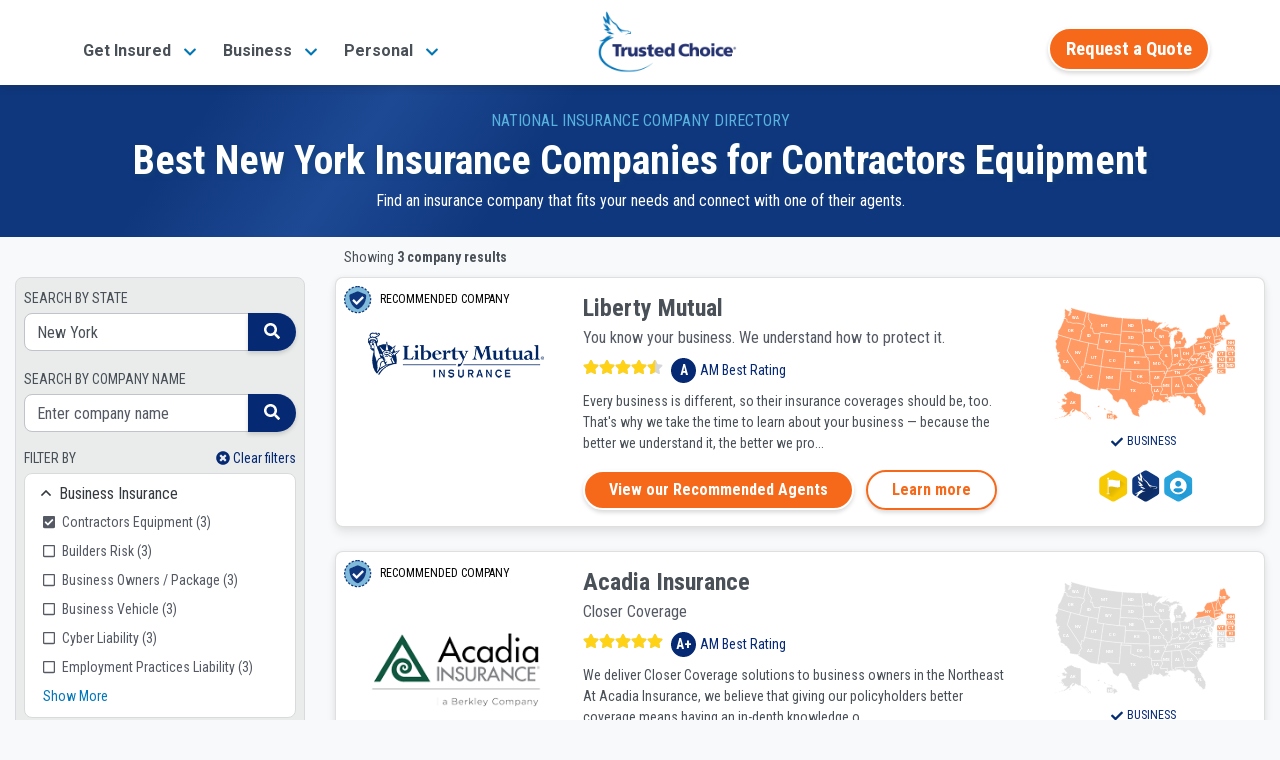

--- FILE ---
content_type: text/html;charset=UTF-8
request_url: https://www.trustedchoice.com/c/l-new-york-c-contractors-equipment-insurance-companies/
body_size: 23656
content:
<!--
  ~ Copyright (C) Consumer Agent Portal, LLC - All Rights Reserved
  ~ Unauthorized copying of this file, via any medium is strictly prohibited
  ~ Proprietary and confidential
  ~ Written by scottmcintyre, August 20, 2020
  -->

<!DOCTYPE html>
<html lang="en">









<head>
    <meta charset="utf-8"><meta name="viewport" content="width=device-width,initial-scale=1"> <script>(function (w, d, s, l, i) {
                w[l] = w[l] || [];
                w[l].push({
                    'gtm.start':
                        new Date().getTime(), event: 'gtm.js'
                });
                var f = d.getElementsByTagName(s)[0],
                    j = d.createElement(s), dl = l != 'dataLayer' ? '&l=' + l : '';
                j.async = true;
                j.src =
                    'https://www.googletagmanager.com/gtm.js?id=' + i + dl + '&gtm_auth=' + "t7NVvGnv5tNzTM9FMMoaWg" + '&gtm_preview=env-' + "54" + '&gtm_cookies_win=x';
                f.parentNode.insertBefore(j, f);
            })(window, document, 'script', 'dataLayer', 'GTM-M29M54M');</script> <title>New York Contractors Equipment Insurance Companies | Trusted Choice</title><meta name="description" content="Use our directory to find the best contractors equipment insurance companies in NY to meet your needs. Locate a top company, get connected to an agent near you."><link rel="canonical" href="https://www.trustedchoice.com/c/l-new-york-c-contractors-equipment-insurance-companies/"> <meta name="google-site-verification" content="vNoOiPBbyYkwHseaO8azdq15a2EvE9LjQ2cMFFqcFUk"><meta name="msvalidate.01" content="90238126FFE538C031B971DBA7F9CB4B"><meta name="p:domain_verify" content="7e0f1194fb5d52275a33c70db7f1d047"><meta name="facebook-domain-verification" content="9fiuqotllvpqvc6jk3frgx2itexnxo">  <link rel="shortcut icon" href="/favicon.ico" type="image/x-icon"><link rel="icon" sizes="192x192" href="/favicon.ico"><link rel="apple-touch-icon" href="/apple-touch-icon.png"><link rel="apple-touch-icon" sizes="57x57" href="/apple-touch-icon-57x57.png"><link rel="apple-touch-icon" sizes="72x72" href="/apple-touch-icon-72x72.png"><link rel="apple-touch-icon" sizes="76x76" href="/apple-touch-icon-76x76.png"><link rel="apple-touch-icon" sizes="114x114" href="/apple-touch-icon-114x114.png"><link rel="apple-touch-icon" sizes="120x120" href="/apple-touch-icon-120x120.png"><link rel="apple-touch-icon" sizes="144x144" href="/apple-touch-icon-144x144.png"><link rel="apple-touch-icon" sizes="152x152" href="/apple-touch-icon-152x152.png"><link rel="apple-touch-icon" sizes="180x180" href="/apple-touch-icon-180x180.png">  <script type="text/javascript">var _iub=_iub||[];_iub.csConfiguration={countryDetection:!0,enableGdpr:!1,enableUspr:!0,floatingPreferencesButtonDisplay:"bottom-right",lang:"en",siteId:2741231,tcfPurposes:{2:"consent_only",7:"consent_only",8:"consent_only",9:"consent_only",10:"consent_only"},cookiePolicyId:75803826,banner:{backgroundColor:"#FFFFFF",backgroundOverlay:!0,closeButtonDisplay:!1,logo:null,position:"float-bottom-center",textColor:"#000000"}}</script><script type="text/javascript" src="//cs.iubenda.com/sync/2741231.js"></script><script type="text/javascript" src="//cdn.iubenda.com/cs/gpp/stub.js"></script><script type="text/javascript" src="//cdn.iubenda.com/cs/iubenda_cs.js" charset="UTF-8" async></script>  
    <meta property="og:title" content="New York Contractors Equipment Insurance Companies"><meta property="og:type" content="website"><meta property="og:image" content="https://assets-us-01.kc-usercontent.com:443/0542d611-b6d8-4320-a4f4-35ac5cbf43a6/a1570e65-fdb4-432f-8299-34085aba0e06/trustedchoice-og.jpg"><meta property="og:url"><meta property="og:description" content="Use our directory to find the best contractors equipment insurance companies in NY to meet your needs. Locate a top company, get connected to an agent near you."><meta property="og:site_name" content="TrustedChoice.com"><meta name="twitter:card" content="summary"><meta name="twitter:site" content="@awesome_agents"> 
    <style>#main-nav-wrapper{position:fixed;width:100%;z-index:1030;font-family:Roboto,Arial,Helvetica,sans-serif;top:0}#main-nav-wrapper nav{margin-bottom:5px;top:0;z-index:1}#main-nav-wrapper nav .nav-logo{width:110px;object-fit:contain;height:auto}#main-nav-wrapper nav#main-nav{background-image:linear-gradient(0deg,#0077b8 0,#0264a7 57%,#035096 100%);background-color:#0077b8;height:85px}#main-nav-wrapper nav#main-nav .nav-category{height:100%;display:flex;flex-direction:column;padding:0 5px;justify-content:center}#main-nav-wrapper #main-nav.scrolled,.scrolled #main-nav-wrapper #main-nav{height:85px;background-color:#fff;background-image:none;opacity:1}#main-nav-wrapper #main-nav.scrolled .nav-content,.scrolled #main-nav-wrapper #main-nav .nav-content{height:85px;position:relative;padding:0}#main-nav-wrapper .mega-menu{margin-top:-600px;position:fixed;z-index:-1}#main-nav-wrapper .mega-menu .link-group-list{display:none}#main-nav-wrapper .mobile-menu{position:fixed;top:100vh}#main-nav-wrapper .mobile-menu-toggle{margin-top:8px}.agency-menu,.directory-menu{display:none}.mega-menu-nav-item{align-self:center;margin:0 10px}.mega-menu-nav-item button{background-color:transparent;border:none;font-size:1em}#main-nav-wrapper #main-nav.scrolled span.nav-logo,.scrolled #main-nav-wrapper #main-nav span.nav-logo{width:125px;content:url(/trustedchoice-logo-color.png)}#main-nav-wrapper nav#main-nav .nav-category a,#main-nav-wrapper nav#main-nav .nav-category button{color:#fff;font-size:1em;font-weight:700}#main-nav-wrapper #main-nav.scrolled .nav-agency-links,.scrolled #main-nav-wrapper #main-nav .nav-agency-links{opacity:0}#main-nav-wrapper #main-nav.scrolled .nav-category a,#main-nav-wrapper #main-nav.scrolled .nav-category button a,.scrolled #main-nav-wrapper #main-nav .nav-category a,.scrolled #main-nav-wrapper #main-nav .nav-category button a{color:#495057}@media (min-width:576px){#main-nav-wrapper nav .nav-logo{width:125px}}@media (min-width:992px){#main-nav-wrapper nav#main-nav{height:135px}#main-nav-wrapper #main-nav.scrolled span.nav-logo,.scrolled #main-nav-wrapper #main-nav span.nav-logo{width:140px}#main-nav-wrapper nav .nav-logo{width:166px}}@media (max-width:575.98px){#main-nav-wrapper #main-nav.scrolled span.nav-logo,.scrolled #main-nav-wrapper #main-nav span.nav-logo{width:110px}}</style> 
    <style>@font-face{font-family:Roboto;font-style:italic;font-weight:400;font-display:swap;src:url(https://fonts.gstatic.com/s/roboto/v30/KFOkCnqEu92Fr1Mu52xP.ttf) format('truetype')}@font-face{font-family:Roboto;font-style:normal;font-weight:300;font-display:swap;src:url(https://fonts.gstatic.com/s/roboto/v30/KFOlCnqEu92Fr1MmSU5vAw.ttf) format('truetype')}@font-face{font-family:Roboto;font-style:normal;font-weight:400;font-display:swap;src:url(https://fonts.gstatic.com/s/roboto/v30/KFOmCnqEu92Fr1Me5Q.ttf) format('truetype')}@font-face{font-family:Roboto;font-style:normal;font-weight:500;font-display:swap;src:url(https://fonts.gstatic.com/s/roboto/v30/KFOlCnqEu92Fr1MmEU9vAw.ttf) format('truetype')}@font-face{font-family:Roboto;font-style:normal;font-weight:700;font-display:swap;src:url(https://fonts.gstatic.com/s/roboto/v30/KFOlCnqEu92Fr1MmWUlvAw.ttf) format('truetype')}@font-face{font-family:Roboto;font-style:normal;font-weight:900;font-display:swap;src:url(https://fonts.gstatic.com/s/roboto/v30/KFOlCnqEu92Fr1MmYUtvAw.ttf) format('truetype')}@font-face{font-family:'Roboto Condensed';font-style:normal;font-weight:400;font-display:swap;src:url(https://fonts.gstatic.com/s/robotocondensed/v25/ieVl2ZhZI2eCN5jzbjEETS9weq8-59U.ttf) format('truetype')}@font-face{font-family:'Roboto Condensed';font-style:normal;font-weight:700;font-display:swap;src:url(https://fonts.gstatic.com/s/robotocondensed/v25/ieVi2ZhZI2eCN5jzbjEETS9weq8-32meKCM.ttf) format('truetype')}@media (min-width:576px){#main-nav-wrapper nav .nav-logo{width:125px}}@media (min-width:992px){#main-nav-wrapper nav#main-nav{height:135px}.scrolled #main-nav-wrapper #main-nav span.nav-logo{width:140px}#main-nav-wrapper nav .nav-logo{width:166px}}@media (max-width:575.98px){.scrolled #main-nav-wrapper #main-nav span.nav-logo{width:110px}}#main-nav-wrapper{position:fixed;width:100%;z-index:1030;font-family:Roboto,Arial,Helvetica,sans-serif;top:0}#main-nav-wrapper nav{margin-bottom:5px;top:0;z-index:1}#main-nav-wrapper nav .nav-logo{width:110px;object-fit:contain;height:auto}#main-nav-wrapper nav#main-nav{background-image:linear-gradient(0deg,#0077b8 0,#0264a7 57%,#035096 100%);background-color:#0077b8;height:85px}#main-nav-wrapper nav#main-nav .nav-category{height:100%;display:flex;flex-direction:column;padding:0 5px;justify-content:center}.scrolled #main-nav-wrapper #main-nav{height:85px;background-color:#fff;background-image:none;opacity:1}.scrolled #main-nav-wrapper #main-nav .nav-content{height:85px;position:relative;padding:0}#main-nav-wrapper .mega-menu{margin-top:-600px;position:fixed;z-index:-1}#main-nav-wrapper .mega-menu .link-group-list{display:none}#main-nav-wrapper .mobile-menu-toggle{margin-top:8px}.agency-menu,.directory-menu{display:none}.mega-menu-nav-item{align-self:center;margin:0 10px}.mega-menu-nav-item button{background-color:transparent;border:none;font-size:1em}.scrolled #main-nav-wrapper #main-nav span.nav-logo{width:125px;content:url(/trustedchoice-logo-color.png)}#main-nav-wrapper nav#main-nav .nav-category a{color:#fff;font-size:1em;font-weight:700}.scrolled #main-nav-wrapper #main-nav .nav-agency-links{opacity:0}.scrolled #main-nav-wrapper #main-nav .nav-category a{color:#495057}@media (min-width:576px){#main-nav-wrapper nav .nav-logo{width:125px}.container{max-width:540px}}@media (min-width:992px){#main-nav-wrapper nav#main-nav{height:135px}.scrolled #main-nav-wrapper #main-nav span.nav-logo{width:140px}#main-nav-wrapper nav .nav-logo{width:166px}.container{max-width:960px}}@media (min-width:768px){.col-md-2{flex:0 0 16.66666667%;max-width:16.66666667%}.col-md-3{flex:0 0 25%;max-width:25%}.col-md-7{flex:0 0 58.33333333%;max-width:58.33333333%}.col-md-12{flex:0 0 100%;max-width:100%}.d-md-none{display:none!important}.d-md-inline-block{display:inline-block!important}.d-md-block{display:block!important}}@media (min-width:992px){.col-lg-3{flex:0 0 25%;max-width:25%}.col-lg-6{flex:0 0 50%;max-width:50%}.offset-lg-3{margin-left:25%}.d-lg-none{display:none!important}.d-lg-block{display:block!important}.d-lg-flex{display:flex!important}}@media (min-width:1200px){.col-xl-3{flex:0 0 25%;max-width:25%}.col-xl-9{flex:0 0 75%;max-width:75%}.col-xl-12{flex:0 0 100%;max-width:100%}.d-xl-none{display:none!important}.d-xl-flex{display:flex!important}.mt-xl-0{margin-top:0!important}#main-nav-wrapper .mega-menu .link-group-list{padding:25px 20px}}@media (min-width:768px){.flex-md-column{flex-direction:column!important}.justify-content-md-start{justify-content:flex-start!important}.align-items-md-baseline{align-items:baseline!important}.ml-md-0{margin-left:0!important}.mr-md-2{margin-right:.5rem!important}.ml-md-3{margin-left:1rem!important}.px-md-0{padding-right:0!important}.pl-md-0,.px-md-0{padding-left:0!important}.pl-md-2{padding-left:.5rem!important}.p-md-4{padding:1.5rem!important}.pr-md-4{padding-right:1.5rem!important}.text-md-left{text-align:left!important}}@media (min-width:992px){.flex-lg-row{flex-direction:row!important}.mr-lg-0{margin-right:0!important}.px-lg-4{padding-right:1.5rem!important}.pl-lg-4,.px-lg-4{padding-left:1.5rem!important}.text-lg-center{text-align:center!important}#main-nav-wrapper nav#main-nav .nav-cta-links{right:-10}#main-nav-wrapper nav .nav-content{height:135px}}@media all and (-ms-high-contrast:none),(-ms-high-contrast:active){#insurance-company-directory-listing div.company-card img.company-logo{display:none}#insurance-company-directory-listing div.company-card div.company-card-map-badges div.map{min-height:100px}#insurance-company-directory-listing div.company-card div.company-card-content div.stars-am-best{width:100%}#insurance-company-directory-listing div.company-card div.company-card-content p{width:100%}}*,::after,::before{box-sizing:border-box}html{font-family:sans-serif;line-height:1.15;-webkit-text-size-adjust:100%}header,main,nav{display:block}body{margin:0;font-family:Roboto,-apple-system,BlinkMacSystemFont,"Segoe UI","Helvetica Neue",Arial,"Noto Sans",sans-serif,"Apple Color Emoji","Segoe UI Emoji","Segoe UI Symbol","Noto Color Emoji";font-size:1rem;font-weight:400;line-height:1.5;color:#030303;text-align:left;background-color:#fff}hr{box-sizing:content-box;height:0;overflow:visible}h1,h4{margin-top:0;margin-bottom:.5rem}p{margin-top:0;margin-bottom:1rem}ul{margin-top:0;margin-bottom:1rem}b,strong{font-weight:bolder}a{color:#035096;text-decoration:none;background-color:transparent}img{vertical-align:middle;border-style:none}button{border-radius:0}button{margin:0;font-family:inherit;font-size:inherit;line-height:inherit}button{overflow:visible}button{text-transform:none}button{-webkit-appearance:button}button::-moz-focus-inner{padding:0;border-style:none}::-webkit-file-upload-button{font:inherit;-webkit-appearance:button}h1,h4{margin-bottom:.5rem;font-family:Roboto,-apple-system,BlinkMacSystemFont,"Segoe UI","Helvetica Neue",Arial,"Noto Sans",sans-serif,"Apple Color Emoji","Segoe UI Emoji","Segoe UI Symbol","Noto Color Emoji";font-weight:700;line-height:1.2}h1{font-size:2.5rem}@media (max-width:1200px){h1{font-size:calc(1.375rem + 1.5vw)}}h4{font-size:1.5rem}@media (max-width:1200px){h4{font-size:calc(1.275rem + .3vw)}}hr{margin-top:1rem;margin-bottom:1rem;border:0;border-top:1px solid rgba(0,0,0,.1)}.btn{display:inline-block;font-family:"Roboto Condensed",-apple-system,BlinkMacSystemFont,"Segoe UI","Helvetica Neue",Arial,"Noto Sans",sans-serif,"Apple Color Emoji","Segoe UI Emoji","Segoe UI Symbol","Noto Color Emoji";font-weight:400;color:#030303;text-align:center;vertical-align:middle;background-color:transparent;border:2px solid transparent;padding:.375rem 1rem;font-size:1rem;line-height:1.5;border-radius:25px}.btn-secondary{color:#fff;background-color:#f6691a;border-color:#f6691a}.btn-outline-secondary{color:#f6691a;border-color:#f6691a}.btn-link{font-weight:400;color:#035096;text-decoration:none}.btn-lg{padding:.5rem 1rem;font-size:1.25rem;line-height:1.25;border-radius:25px}.collapse:not(.show){display:none}.card{position:relative;display:flex;flex-direction:column;min-width:0;word-wrap:break-word;background-color:#fff;background-clip:border-box;border:1px solid rgba(0,0,0,.125);border-radius:.5rem}.card-title{margin-bottom:.75rem}.container,.container-fluid{width:100%;padding-right:15px;padding-left:15px;margin-right:auto;margin-left:auto}@media (min-width:576px){.container{max-width:540px}}@media (min-width:768px){.container{max-width:720px}}@media (min-width:992px){.container{max-width:960px}}@media (min-width:1200px){.container{max-width:1140px}}.row{display:flex;flex-wrap:wrap;margin-right:-15px;margin-left:-15px}.col,.col-10,.col-12,.col-2,.col-6,.col-auto,.col-lg-3,.col-lg-6,.col-md-12,.col-md-2,.col-md-3,.col-md-7,.col-xl-12,.col-xl-3,.col-xl-9{position:relative;width:100%;padding-right:15px;padding-left:15px}.col{flex-basis:0;flex-grow:1;max-width:100%}.col-auto{flex:0 0 auto;width:auto;max-width:100%}.col-2{flex:0 0 16.66666667%;max-width:16.66666667%}.col-6{flex:0 0 50%;max-width:50%}.col-10{flex:0 0 83.33333333%;max-width:83.33333333%}.col-12{flex:0 0 100%;max-width:100%}.d-none{display:none!important}.d-inline-block{display:inline-block!important}.d-block{display:block!important}.d-flex{display:flex!important}.d-inline-flex{display:inline-flex!important}@media (min-width:576px){.d-sm-flex{display:flex!important}}@media (min-width:768px){.col-md-2{flex:0 0 16.66666667%;max-width:16.66666667%}.col-md-3{flex:0 0 25%;max-width:25%}.col-md-7{flex:0 0 58.33333333%;max-width:58.33333333%}.col-md-12{flex:0 0 100%;max-width:100%}.d-md-none{display:none!important}.d-md-inline-block{display:inline-block!important}.d-md-block{display:block!important}.d-md-flex{display:flex!important}}@media (min-width:992px){.col-lg-3{flex:0 0 25%;max-width:25%}.col-lg-6{flex:0 0 50%;max-width:50%}.offset-lg-3{margin-left:25%}.d-lg-none{display:none!important}.d-lg-block{display:block!important}.d-lg-flex{display:flex!important}}@media (min-width:1200px){.col-xl-3{flex:0 0 25%;max-width:25%}.col-xl-9{flex:0 0 75%;max-width:75%}.col-xl-12{flex:0 0 100%;max-width:100%}.d-xl-none{display:none!important}.d-xl-flex{display:flex!important}}.flex-row{flex-direction:row!important}.flex-column{flex-direction:column!important}.flex-grow-1{flex-grow:1!important}.justify-content-end{justify-content:flex-end!important}.justify-content-center{justify-content:center!important}.justify-content-between{justify-content:space-between!important}.align-items-center{align-items:center!important}.align-self-center{align-self:center!important}.m-0{margin:0!important}.mt-0{margin-top:0!important}.mx-0{margin-right:0!important}.mb-0{margin-bottom:0!important}.ml-0,.mx-0{margin-left:0!important}.m-1{margin:.25rem!important}.mt-1{margin-top:.25rem!important}.mr-1,.mx-1{margin-right:.25rem!important}.mx-1{margin-left:.25rem!important}.mt-2,.my-2{margin-top:.5rem!important}.mr-2,.mx-2{margin-right:.5rem!important}.mb-2,.my-2{margin-bottom:.5rem!important}.ml-2,.mx-2{margin-left:.5rem!important}.mx-3{margin-right:1rem!important}.mb-3{margin-bottom:1rem!important}.mx-3{margin-left:1rem!important}.mt-4{margin-top:1.5rem!important}.mb-4{margin-bottom:1.5rem!important}.px-0{padding-right:0!important}.px-0{padding-left:0!important}.pt-1,.py-1{padding-top:.25rem!important}.px-1{padding-right:.25rem!important}.pb-1,.py-1{padding-bottom:.25rem!important}.pl-1,.px-1{padding-left:.25rem!important}.pt-2{padding-top:.5rem!important}.p-3{padding:1rem!important}.px-3{padding-right:1rem!important}.pb-3{padding-bottom:1rem!important}.px-3{padding-left:1rem!important}.px-4{padding-right:1.5rem!important}.pl-4,.px-4{padding-left:1.5rem!important}.mr-auto{margin-right:auto!important}.ml-auto{margin-left:auto!important}@media (min-width:576px){.mt-sm-0,.my-sm-0{margin-top:0!important}.mb-sm-0,.my-sm-0{margin-bottom:0!important}.mt-sm-2{margin-top:.5rem!important}.mt-sm-3{margin-top:1rem!important}.py-sm-0{padding-top:0!important}.py-sm-0{padding-bottom:0!important}}.align-middle{vertical-align:middle!important}.bg-white{background-color:#fff!important}.border-bottom{border-bottom:1px solid #d8dadd!important}.position-static{position:static!important}.position-relative{position:relative!important}.w-100{width:100%!important}.h-100{height:100%!important}.stretched-link::after{position:absolute;top:0;right:0;bottom:0;left:0;z-index:1;content:"";background-color:rgba(0,0,0,0)}.text-nowrap{white-space:nowrap!important}.text-left{text-align:left!important}.text-center{text-align:center!important}@media (min-width:768px){.flex-md-column{flex-direction:column!important}.justify-content-md-start{justify-content:flex-start!important}.align-items-md-baseline{align-items:baseline!important}.ml-md-0{margin-left:0!important}.mr-md-2{margin-right:.5rem!important}.ml-md-3{margin-left:1rem!important}.px-md-0{padding-right:0!important}.pl-md-0,.px-md-0{padding-left:0!important}.pl-md-2{padding-left:.5rem!important}.p-md-4{padding:1.5rem!important}.pr-md-4{padding-right:1.5rem!important}.text-md-left{text-align:left!important}}.text-uppercase{text-transform:uppercase!important}.font-weight-normal{font-weight:400!important}.font-weight-bold{font-weight:700!important}.text-white{color:#fff!important}.text-tc-blue-800{color:#062974!important}.text-muted{color:#545963!important}.text-decoration-none{text-decoration:none!important}.btn-secondary{font-weight:700;border-color:#fff;box-shadow:0 .15rem .25rem rgba(0,0,0,.15)}.btn-outline-secondary{font-weight:700;border-color:#fff;box-shadow:0 .15rem .25rem rgba(0,0,0,.15);border-color:#f6691a}.btn-lg{border-width:3px}.img-blue-300{-webkit-filter:invert(77%) sepia(14%) saturate(1132%) hue-rotate(166deg) brightness(93%) contrast(85%);filter:invert(77%) sepia(14%) saturate(1132%) hue-rotate(166deg) brightness(93%) contrast(85%)}.img-blue-800{-webkit-filter:invert(16%) sepia(48%) saturate(2390%) hue-rotate(202deg) brightness(96%) contrast(109%);filter:invert(16%) sepia(48%) saturate(2390%) hue-rotate(202deg) brightness(96%) contrast(109%)}.img-white-800{-webkit-filter:invert(100%) sepia(2%) saturate(641%) hue-rotate(200deg) brightness(121%) contrast(100%);filter:invert(100%) sepia(2%) saturate(641%) hue-rotate(200deg) brightness(121%) contrast(100%)}.text-gray-700{color:#495057}.text-tc-blue-400{color:#58b2dd}.text-tc-blue-800{color:#062974}.text-xs{font-size:.75rem}.text-sm{font-size:.875rem}.text-base{font-size:1rem}.text-2xl{font-size:1.5rem}.font-condensed{font-family:"Roboto Condensed",-apple-system,BlinkMacSystemFont,"Segoe UI","Helvetica Neue",Arial,"Noto Sans",sans-serif,"Apple Color Emoji","Segoe UI Emoji","Segoe UI Symbol","Noto Color Emoji"}.text-shadow{text-shadow:2px 2px 4px #154772a3}.bg-gray-100{background-color:#f8f9fa!important}span.svg-ranking{position:relative;vertical-align:middle}span.svg-ranking span{position:absolute;background-repeat:repeat-x;height:100%;top:-2px}span.svg-ranking span.full{-webkit-filter:invert(81%) sepia(47%) saturate(932%) hue-rotate(344deg) brightness(106%) contrast(101%);filter:invert(81%) sepia(47%) saturate(932%) hue-rotate(344deg) brightness(106%) contrast(101%);z-index:1;background-image:url(/icons/solid/star.svg);left:0}span.svg-ranking span.empty{-webkit-filter:invert(17%) sepia(6%) saturate(1201%) hue-rotate(169deg) brightness(97%) contrast(84%);filter:invert(17%) sepia(6%) saturate(1201%) hue-rotate(169deg) brightness(97%) contrast(84%);opacity:.2;width:100%;right:0;background-image:url(/icons/solid/star.svg)}#main-nav-wrapper .btn-secondary,#main-nav-wrapper .mega-menu-nav-item a.btn-secondary span{font-size:14pt}#agency-dropdown ul,#directory-dropdown ul{padding:0;margin:0}#main-nav-wrapper nav#main-nav .nav-cta-links{opacity:0;position:absolute;padding-top:8px;top:-100px;right:0}@media (min-width:992px){.flex-lg-row{flex-direction:row!important}.mr-lg-0{margin-right:0!important}.px-lg-4{padding-right:1.5rem!important}.pl-lg-4,.px-lg-4{padding-left:1.5rem!important}.text-lg-center{text-align:center!important}#main-nav-wrapper nav#main-nav .nav-cta-links{right:-10}#main-nav-wrapper nav .nav-content{height:135px}}#main-nav-wrapper .mega-menu{margin-left:auto;margin-right:auto;z-index:-1;background-color:#f1f1f1;max-width:1160px}#main-nav-wrapper .mega-menu .link-group-title h4{font-size:1rem}#main-nav-wrapper .mega-menu .link-group-list{flex-flow:row nowrap;padding:15px 10px 30px}@media (min-width:1200px){.mt-xl-0{margin-top:0!important}#main-nav-wrapper .mega-menu .link-group-list{padding:25px 20px}}#main-nav-wrapper .mega-menu .link-group{flex-grow:1;padding:0 15px}#main-nav-wrapper .mega-menu .link-group ul{display:flex;flex-flow:column wrap;align-content:space-between;height:90%;-webkit-padding-start:0;padding-inline-start:0;padding-left:0}#main-nav-wrapper .mega-menu .link-group ul li{display:inline-block;font-size:16px;padding:2px 10px 0;margin-left:-10px}@media (min-width:992px) and (max-width:1199.98px){#main-nav-wrapper .mega-menu .link-group ul li{padding-bottom:7px;max-width:245px;line-height:1.2}}@media (min-width:1200px){#main-nav-wrapper .mega-menu .link-group ul li{padding-bottom:3px}}#main-nav-wrapper .mega-menu .link-group ul li a{color:#2073b2}#main-nav-wrapper .mega-menu .cta-bar{padding:15px 0;font-size:1.2em;background-color:#103072;color:#fff;display:none;flex-direction:row;justify-content:center;align-items:center;box-shadow:0 1px 4px #454545b3}#main-nav-wrapper .mobile-menu a{font-size:15px;color:#062974;text-decoration:none}#main-nav-wrapper .mobile-menu h4{font-size:16px;margin:10px 0 8px;text-align:left;font-weight:400}#main-nav-wrapper .mobile-menu .mobile-menu-inner button{color:#062974}#main-nav-wrapper .mobile-menu .mobile-menu-inner button img.up-arrow{display:block}#main-nav-wrapper .mobile-menu .mobile-menu-inner button img.down-arrow{display:none}#main-nav-wrapper .mobile-menu .mobile-menu-inner button.collapsed img.up-arrow{display:none}#main-nav-wrapper .mobile-menu .mobile-menu-inner button.collapsed img.down-arrow{display:block}#main-nav-wrapper .mobile-menu .mobile-menu-inner ul{list-style:none}#main-nav-wrapper .mobile-menu .mobile-menu-inner ul li{margin-top:15px}#main-nav-wrapper .mobile-menu .mobile-menu-inner .truncated-list ul{list-style:square;color:#062974;padding-left:20px;margin-bottom:0}#main-nav-wrapper .mobile-menu .mobile-menu-inner .truncated-list ul li{margin-top:0;padding-top:11px;padding-bottom:11px}#main-nav-wrapper .mobile-menu .mobile-menu-inner .truncated-list ul li a{padding-top:11px;padding-bottom:11px}.scrolled #main-nav-wrapper #main-nav .nav-cta-links{opacity:1;top:auto}@media (max-width:991.98px){.scrolled #main-nav-wrapper #main-nav .nav-cta-links{margin-right:57px!important}}@supports (-webkit-touch-callout:none){@media (max-width:575.98px){.scrolled #main-nav-wrapper #main-nav .nav-cta-links{margin-right:65px!important}}@media (max-width:991.98px){.scrolled #main-nav-wrapper #main-nav .nav-cta-links{margin-right:70px!important}}}.agency-menu,.directory-menu{position:fixed;z-index:1050;background-color:#f2f2f2;padding:5px 15px 10px;color:#fff;box-shadow:0 3px 5px 1px rgba(92,92,92,.15);top:85px}.agency-menu ul,.directory-menu ul{list-style:none!important;color:#052954!important}.agency-menu ul li,.directory-menu ul li{color:#052954!important;line-height:2em;font-size:.85em}.agency-menu ul li a,.directory-menu ul li a{font-size:15px}html{height:100%;scroll-behavior:smooth}body{display:flex;flex-direction:column;height:100%}main{flex:1 0 auto}img{max-width:100%}html{scroll-behavior:smooth}#insurance-company-directory-listing{margin-top:85px}#insurance-company-directory-listing #nav-phone-number{display:none!important}@media (max-width:575.98px){#insurance-company-directory-listing .nav-cta-links{top:16px!important}}#insurance-company-directory-listing main{max-width:1300px}#insurance-company-directory-listing div.company-directory-listing-header{background:#0f377d;background:linear-gradient(125deg,#0f377d 0,#0f377d 16%,#1d4994 29%,#0f377d 42%,#0f377d 100%)}#insurance-company-directory-listing div.search-filters img{height:30px}#insurance-company-directory-listing div.recommended-divider{color:#495057;font-family:"Roboto Condensed",-apple-system,BlinkMacSystemFont,"Segoe UI","Helvetica Neue",Arial,"Noto Sans",sans-serif,"Apple Color Emoji","Segoe UI Emoji","Segoe UI Symbol","Noto Color Emoji",bold}#insurance-company-directory-listing div.recommended-divider hr.horizontal-line{border-top:1px dashed #b6bdc4;margin-top:8px;margin-bottom:8px;width:400px}#insurance-company-directory-listing #search-results .card{box-shadow:0 6px 10px rgba(0,0,0,.08),0 0 6px rgba(0,0,0,.05)}#insurance-company-directory-listing div.company-card img.company-badge-icon{height:32px}#insurance-company-directory-listing div.company-card div.am-best-rating-group{line-height:25px}#insurance-company-directory-listing div.company-card div.am-best-rating-group div{background:#062974;border-radius:50%;width:25px;text-align:center;line-height:25px}@media all and (-ms-high-contrast:none),(-ms-high-contrast:active){#insurance-company-directory-listing div.company-card img.company-logo{display:none}#insurance-company-directory-listing div.company-card div.company-card-map-badges div.map{min-height:100px}}</style>
    <!-- Add the structured data for company directory breadcrumb -->
    <script type="application/ld+json">{
  "@context" : "https://schema.org/",
  "@type" : "BreadcrumbList",
  "itemListElement" : [ {
    "@type" : "ListItem",
    "item" : "https://www.trustedchoice.com",
    "name" : "Home",
    "position" : 1
  }, {
    "@type" : "ListItem",
    "item" : "https://www.trustedchoice.com/insurance-companies/",
    "name" : "Insurance Company Directory",
    "position" : 2
  }, {
    "@type" : "ListItem",
    "name" : "New York",
    "position" : 3
  } ]
}</script>
</head>


<body id="insurance-company-directory-listing" class="scrolled bg-gray-100">
<noscript><iframe src="https://www.googletagmanager.com/ns.html?id=GTM-M29M54M&amp;gtm_auth=t7NVvGnv5tNzTM9FMMoaWg&amp;gtm_preview=env-54&amp;gtm_cookies_win=x" height="0" width="0" style="display:none;visibility:hidden"></iframe></noscript> 
<div id="main-nav-wrapper"><nav id="main-nav" aria-label="TrustedChoice.com Navigation"><div role="menubar" class="container nav-content d-flex justify-content-between h-100"><div class="mega-menu-nav-item nav-category d-none d-lg-flex mx-2" aria-haspopup="true" data-menu="business_insurance_97958ca"><a role="menuitem" class="mega-menu-toggle text-nowrap" style="white-space:nowrap" data-target="business_insurance_97958ca"><span>Get Insured</span> <img class="ml-2 img-blue-500" width="14" height="14" src="/icons/solid/chevron-down.svg" alt=""></a></div><div class="mega-menu-nav-item nav-category d-none d-lg-flex mx-2" aria-haspopup="true" data-menu="personal_insurance__copy_"><a role="menuitem" class="mega-menu-toggle text-nowrap" style="white-space:nowrap" data-target="personal_insurance__copy_"><span>Business</span> <img class="ml-2 img-blue-500" width="14" height="14" src="/icons/solid/chevron-down.svg" alt=""></a></div><div class="mega-menu-nav-item nav-category d-none d-lg-flex mx-2" aria-haspopup="true" data-menu="get_insured__copy_"><a role="menuitem" class="mega-menu-toggle text-nowrap" style="white-space:nowrap" data-target="get_insured__copy_"><span>Personal</span> <img class="ml-2 img-blue-500" width="14" height="14" src="/icons/solid/chevron-down.svg" alt=""></a></div><a class="mega-menu-nav-item text-left flex-grow-1 text-lg-center" href="/" role="menuitem" title="Homepage"><span id="tc-logo-mega-menu" class="nav-logo" role="img" alt="trustedchoice.com logo"></span></a><div role="menu" class="mega-menu-nav-item nav-category nav-agency-links d-none d-lg-flex mx-2 text-nowrap"><a href="/advantage/" rel="nofollow noopener" role="menuitem">Join our IA Network</a></div><div role="none" class="mega-menu-nav-item nav-category nav-agency-links d-none d-lg-flex mx-2 text-nowrap"><a href="https://iw.trustedchoice.com/" rel="nofollow noopener" role="menuitem" target="_blank">Agent Log In</a></div><div role="none" class="mega-menu-nav-item nav-category nav-agency-links d-none d-lg-flex"><a class="btn btn-secondary ml-0 mt-0 text-nowrap" rel="nofollow" href="/find-an-insurance-company" onclick='window.dataLayer.push({ctaReferrerUrl:window.location.pathname,event:"setCustomDimensions"})'><span>Request a Quote</span>  </th:block></a></div><div class="nav-cta-links d-sm-flex mt-0 mt-sm-3 mr-lg-0"><div id="nav-phone-number" class="mega-menu-nav-item font-weight-bold d-flex justify-content-center justify-content-md-start align-items-center"><div class="font-weight-bold mr-2 d-none d-xl-flex" style="white-space:nowrap">Talk to an agent</div><div> <div style="white-space:nowrap"></div></div></div><div class="mega-menu-nav-item m-0"><a class="btn btn-secondary ml-0 ml-md-3 mt-0" rel="nofollow" href="/find-an-insurance-company" onclick='window.dataLayer.push({ctaReferrerUrl:window.location.pathname,event:"setCustomDimensions"})'><span style="white-space:nowrap">Request a Quote</span>  </th:block></a></div></div><div class="mega-menu-nav-item d-lg-none"><button class="mobile-menu-toggle mt-0" aria-hidden="true" tabindex="-1"><img class="img-white-800" width="32" height="32" src="/icons/solid/bars.svg" alt=""> <span class="sr-only">mobile menu</span></button></div><div id="agency-dropdown" class="agency-menu" aria-label="menu"><ul><li role="menuitem"><a href="/advantage/" rel="nofollow" target="_blank">Become a Recommended Agent</a></li><li role="menuitem"><a href="https://iacompanies.trustedchoice.com" rel="nofollow noopener" target="_blank">Become a Recommended Company</a></li></ul></div></div></nav><div id="directory-dropdown" class="directory-menu" aria-label="menu"><ul><li><a href="/agent/" rel="nofollow">Agent Directory</a></li><li><a href="/insurance-companies/">Company Directory</a></li></ul></div><div role="menu" class="mega-menu position-relative" aria-label="menu" style="position:relative!important"> <div class="link-group-list" id="business_insurance_97958ca"><div role="menuitem" class="link-group"><div class="link-group-title"> <h4>Find an Independent Agent</h4></div> <ul>
  <li><a href="/find-an-agent/">Get Matched with an Agent</a></li>
  <li><a href="/agent/">Agent Directory by State</a></li>
</ul></div><div role="menuitem" class="link-group"><div class="link-group-title"> <h4>Find an Insurance Company</h4></div> <ul>
  <li><a href="/find-an-insurance-company/">Get Matched with a Company</a></li>
  <li><a href="/insurance-companies/">Company Directory by State</a></li>
</ul></div><div role="menuitem" class="link-group"><div class="link-group-title"> <h4>What type of insurance do you need?</h4></div> <ul>
  <li><a href="/find-an-agent/?category=COMMERCIAL">Business Insurance</a></li>
  <li><a href="/find-an-agent/?category=PERSONAL">Home, Auto &amp; Personal Insurance</a></li>
  <li><a href="/find-an-agent/?category=LIFE_ANNUITIES">Life &amp; Annuities</a></li>
</ul></div></div><div class="cta-bar font-weight-bold" id="business_insurance_97958ca_cta"><span class="mr-2">Looking for the best insurance?</span><div class="mx-2"><a class="nav-button btn btn-lg btn-secondary" rel="nofollow" href="/find-an-agent/" onclick='window.dataLayer.push({ctaReferrerUrl:window.location.pathname,event:"setCustomDimensions"})'><span>Get a Quote</span></a></div><span class="mx-2">or call</span> <a class="cta-bar-phone text-white" href="tel:+18559086653">(855) 908-6653</a></div> <div class="link-group-list" id="personal_insurance__copy_"><div role="menuitem" class="link-group"><div class="link-group-title"> <h4>Business Type</h4></div> <ul>
  <li><a data-item-id="3d5593a8-ddac-5c2b-b6be-06e67055dca5" href="/n/53/">Real Estate</a></li>
  <li><a data-item-id="e23f53fc-f5ba-5e56-a128-dff6139ae6df" href="/n/23/">Construction</a></li>
  <li><a data-item-id="2c8a09f8-2390-5f62-b895-20ad09e4e9d6" href="/n/31/">Manufacturing</a></li>
  <li><a data-item-id="2c117f45-c6ed-5eb7-92fc-fe6b3ca3317a" href="/n/11/">Agriculture &amp; Forestry</a></li>
  <li><a data-item-id="87aaedde-077e-5c5d-b657-5432abf1f59c" href="/n/22/">Utilities</a></li>
  <li><a data-item-id="8af6c9f3-f376-5274-8cef-ac85ef34f4bc" href="/n/42/">Wholesale Trade</a></li>
  <li><a data-item-id="78b9af5a-2741-50b1-bf00-2e5b7215ef85" href="/n/44/">Retail Trade</a></li>
  <li><a data-item-id="8f0ee170-966c-5dda-9692-94b7ba227202" href="/n/51/">Information Industry</a></li>
  <li><a data-item-id="382e1f06-df24-56de-bbe3-0e259c14e4a6" href="/n/52/">Finance &amp; Insurance</a></li>
  <li><a data-item-id="aea5ecf1-bec3-5a5d-9f64-c4b770128b56" href="/n/54/">Scientific &amp; Technical Services</a></li>
  <li><a href="/n/61/">Educational Services</a></li>
  <li><a data-item-id="62748933-1017-5dd8-aa30-4f07de9742fa" href="/n/55/">Management</a></li>
  <li><a href="/n/92/">Public Administration</a></li>
  <li><a href="/n/62/">Health Care &amp; Social Work</a></li>
  <li><a href="/n/71/">Arts &amp; Entertainment</a></li>
  <li><a href="/n/72/">Hospitality</a></li>
  <li><a href="/n/48/">Transportation &amp; Warehousing</a></li>
  <li><a data-item-id="f7361eb8-9554-44b5-a4a8-36f5c4c14947" href="/n/"><strong>See more ...</strong></a></li>
</ul></div><div role="menuitem" class="link-group"><div class="link-group-title"> <h4>Business Articles</h4></div> <ul>
  <li><a href="/insurance-articles/business-occupational/how-to-start-an-llc/">How to Start an LLC</a></li>
  <li><a href="/insurance-articles/business-occupational/how-to-write-a-business-plan/">How to Write a Business Plan</a></li>
  <li><a href="/insurance-articles/business-occupational/how-to-start-an-online-business/">Beginner's Guide to Starting an Online Business</a></li>
  <li><a href="/insurance-articles/business-occupational/common-workmans-comp-claims/">Ten Most Common Workers' Comp Claims</a></li>
  <li><a href="/insurance-articles/business-occupational/5-ways-improve-employee-engagement/">Five Ways to Increase Employee Engagement</a></li>
  <li><a href="/insurance-articles/business-occupational/5-insurance-questions-online-store/">Five Questions to Ask Before Launching an Online Store</a></li>
  <li><a href="/insurance-articles/business-occupational/cyber-security-awareness-workplace/">Six Ways to Build a Culture of Cybersecurity Awareness</a></li>
  <li><a href="/insurance-articles/business-occupational/5-most-important-financial-decisions-for-small-business/">Five Most Important Financial Decisions for Entrepreneurs</a></li>
  <li><a href="/insurance-articles/business-occupational/12-best-interview-questions/">Twelve Best Interview Questions Small Business Owners Should Ask</a></li>
</ul></div></div><div class="cta-bar font-weight-bold" id="personal_insurance__copy__cta"><span class="mr-2">Looking for the best business insurance?</span><div class="mx-2"><a class="nav-button btn btn-lg btn-secondary" rel="nofollow" href="/find-an-agent/" onclick='window.dataLayer.push({ctaReferrerUrl:window.location.pathname,event:"setCustomDimensions"})'><span>Request a Quote</span></a></div><span class="mx-2">or call</span> <a class="cta-bar-phone text-white" href="tel:+18558585718">(855) 858-5718
</a></div> <div class="link-group-list" id="get_insured__copy_"><div role="menuitem" class="link-group"><div class="link-group-title"> <h4>Auto &amp; Vehicle Insurance Quotes</h4></div> <ul>
  <li><a href="/find-an-agent/?category=PERSONAL&amp;businessLines=AUTO">Car Insurance</a></li>
  <li><a href="/find-an-agent/?category=PERSONAL&amp;businessLines=COLA">Collectible Car Insurance</a></li>
  <li><a href="/find-an-agent/?category=PERSONAL&amp;businessLines=BOAT">Boat Insurance</a></li>
  <li><a href="/find-an-agent/?category=PERSONAL&amp;businessLines=MOTO">Motorcycle Insurance</a></li>
  <li><a href="/find-an-agent/?category=PERSONAL&amp;businessLines=ATV">ATV Insurance</a></li>
  <li><a href="/find-an-agent/?category=PERSONAL&amp;businessLines=SNOW">Snowmobile Insurance</a></li>
</ul></div><div role="menuitem" class="link-group"><div class="link-group-title"> <h4>Property Insurance Quotes</h4></div> <ul>
  <li><a href="/find-an-agent/?category=PERSONAL&amp;businessLines=HOME">Homeowners Insurance</a></li>
  <li><a href="/find-an-agent/?category=PERSONAL&amp;businessLines=RENT">Renters Insurance</a></li>
  <li><a href="/find-an-agent/?category=PERSONAL&amp;businessLines=CNDO">Condo Insurance</a></li>
  <li><a href="/find-an-agent/?category=PERSONAL&amp;businessLines=LORD">Landlord Insurance</a></li>
  <li><a href="/find-an-agent/?category=PERSONAL&amp;businessLines=MOBI">Mobile Home Insurance</a></li>
  <li><a href="https://my.h2quoter.com/Public/Index?agentIdentifier=yHnsDgyJeK5MesH3I-eQmQ__" data-new-window="true" target="_blank" rel="noopener noreferrer">Flood Insurance</a></li>
</ul></div><div role="menuitem" class="link-group"><div class="link-group-title"> <h4>Other Insurance Quotes</h4></div> <ul>
  <li><a href="/find-an-agent/?category=LIFE_ANNUITIES&amp;businessLines=LIFE">Life Insurance</a></li>
  <li><a href="/find-an-agent/?category=LIFE_ANNUITIES&amp;businessLines=LTCI">Long Term Care Insurance</a></li>
  <li><a href="/find-an-agent/?category=LIFE_ANNUITIES&amp;businessLines=DBII">Disability Insurance</a></li>
  <li><a href="/find-an-agent/?category=PERSONAL&amp;businessLines=HLTH">Health Insurance</a></li>
  <li><a href="/find-an-agent/?category=PERSONAL&amp;businessLines=UMBR">Umbrella Insurance</a></li>
  <li><a href="/find-an-agent/?category=LIFE_ANNUITIES&amp;businessLines=ANNU">Annuities</a></li>
</ul></div><div role="menuitem" class="link-group"><div class="link-group-title"> <h4>Insurance Solutions &amp; Resources</h4></div> <ul>
  <li><a data-item-id="4c8fea4f-7d6f-41dc-9076-d9cf2760931b" href="/l/">Insurance Coverage &amp; Advice by State</a>&nbsp;</li>
</ul></div></div><div class="cta-bar font-weight-bold" id="get_insured__copy__cta"><span class="mr-2">Looking for the best personal insurance?</span><div class="mx-2"><a class="nav-button btn btn-lg btn-secondary" rel="nofollow" href="/find-an-agent/" onclick='window.dataLayer.push({ctaReferrerUrl:window.location.pathname,event:"setCustomDimensions"})'><span>Find an Agent</span></a></div><span class="mx-2">or call</span> <a class="cta-bar-phone text-white" href="tel:+18443850107">(844) 385-0107</a></div> </div><div class="mobile-menu" aria-label="menu"><div class="d-flex flex-row"><button class="close-button mobile-menu-toggle ml-auto mt-3 mb-2 mr-2" aria-label="close"><img class="img-blue-900" src="/icons/light/times.svg" width="32" height="32" alt=""></button></div><div class="mobile-menu-inner" id="mobile-accordion"><div><div id="heading_business_insurance_97958ca"><button class="btn btn-link text-decoration-none w-100 pt-2 pb-1 px-4 collapsed" data-toggle="collapse" aria-expanded="false" data-target="#business_insurance_97958ca-collapse" aria-controls="business_insurance_97958ca-collapse"><div class="d-flex flex-row align-items-center border-bottom pb-3 px-4"><div class="category-title">Get Insured</div><img class="ml-auto mr-2 mt-1 img-blue-800 down-arrow" width="24" height="24" src="/icons/light/angle-down.svg" alt=""> <img class="ml-auto mr-2 mt-1 img-blue-800 up-arrow" width="24" height="24" src="/icons/light/angle-up.svg" alt=""></div></button></div><div id="business_insurance_97958ca-collapse" class="collapse px-4 bg-white" data-parent="#mobile-accordion" aria-labelledby="heading_business_insurance_97958ca"><div id="business_insurance_97958ca-accordion"><div><div id="heading_business_insurance_97958ca_0"><button class="btn btn-link text-decoration-none w-100 pt-2 px-0 pb-1 collapsed" data-toggle="collapse" aria-expanded="false" data-target="#business_insurance_97958ca_0" aria-controls="business_insurance_97958ca_0"><div class="d-flex flex-row align-items-center border-bottom px-4 pb-3"><div><h4>Find an Independent Agent</h4></div><img class="ml-auto mr-2 mt-1 img-blue-800 down-arrow" width="22" height="22" src="/icons/light/angle-down.svg" alt=""> <img class="ml-auto mr-2 mt-1 img-blue-800 up-arrow" width="22" height="22" src="/icons/light/angle-up.svg" alt=""></div></button></div><div id="business_insurance_97958ca_0" class="collapse px-4 pt-2" aria-labelledby="heading_business_insurance_97958ca_0" data-parent="#business_insurance_97958ca-accordion"><div class="truncated-list"><ul>
  <li><a href="/find-an-agent/">Get Matched with an Agent</a></li>
  <li><a href="/agent/">Agent Directory by State</a></li>
</ul></div></div></div><div><div id="heading_business_insurance_97958ca_1"><button class="btn btn-link text-decoration-none w-100 pt-2 px-0 pb-1 collapsed" data-toggle="collapse" aria-expanded="false" data-target="#business_insurance_97958ca_1" aria-controls="business_insurance_97958ca_1"><div class="d-flex flex-row align-items-center border-bottom px-4 pb-3"><div><h4>Find an Insurance Company</h4></div><img class="ml-auto mr-2 mt-1 img-blue-800 down-arrow" width="22" height="22" src="/icons/light/angle-down.svg" alt=""> <img class="ml-auto mr-2 mt-1 img-blue-800 up-arrow" width="22" height="22" src="/icons/light/angle-up.svg" alt=""></div></button></div><div id="business_insurance_97958ca_1" class="collapse px-4 pt-2" aria-labelledby="heading_business_insurance_97958ca_1" data-parent="#business_insurance_97958ca-accordion"><div class="truncated-list"><ul>
  <li><a href="/find-an-insurance-company/">Get Matched with a Company</a></li>
  <li><a href="/insurance-companies/">Company Directory by State</a></li>
</ul></div></div></div><div><div id="heading_business_insurance_97958ca_2"><button class="btn btn-link text-decoration-none w-100 pt-2 px-0 pb-1 collapsed" data-toggle="collapse" aria-expanded="false" data-target="#business_insurance_97958ca_2" aria-controls="business_insurance_97958ca_2"><div class="d-flex flex-row align-items-center border-bottom px-4 pb-3"><div><h4>What type of insurance do you need?</h4></div><img class="ml-auto mr-2 mt-1 img-blue-800 down-arrow" width="22" height="22" src="/icons/light/angle-down.svg" alt=""> <img class="ml-auto mr-2 mt-1 img-blue-800 up-arrow" width="22" height="22" src="/icons/light/angle-up.svg" alt=""></div></button></div><div id="business_insurance_97958ca_2" class="collapse px-4 pt-2" aria-labelledby="heading_business_insurance_97958ca_2" data-parent="#business_insurance_97958ca-accordion"><div class="truncated-list"><ul>
  <li><a href="/find-an-agent/?category=COMMERCIAL">Business Insurance</a></li>
  <li><a href="/find-an-agent/?category=PERSONAL">Home, Auto &amp; Personal Insurance</a></li>
  <li><a href="/find-an-agent/?category=LIFE_ANNUITIES">Life &amp; Annuities</a></li>
</ul></div></div></div></div></div></div><div><div id="heading_personal_insurance__copy_"><button class="btn btn-link text-decoration-none w-100 pt-2 pb-1 px-4 collapsed" data-toggle="collapse" aria-expanded="false" data-target="#personal_insurance__copy_-collapse" aria-controls="personal_insurance__copy_-collapse"><div class="d-flex flex-row align-items-center border-bottom pb-3 px-4"><div class="category-title">Business</div><img class="ml-auto mr-2 mt-1 img-blue-800 down-arrow" width="24" height="24" src="/icons/light/angle-down.svg" alt=""> <img class="ml-auto mr-2 mt-1 img-blue-800 up-arrow" width="24" height="24" src="/icons/light/angle-up.svg" alt=""></div></button></div><div id="personal_insurance__copy_-collapse" class="collapse px-4 bg-white" data-parent="#mobile-accordion" aria-labelledby="heading_personal_insurance__copy_"><div id="personal_insurance__copy_-accordion"><div><div id="heading_personal_insurance__copy__0"><button class="btn btn-link text-decoration-none w-100 pt-2 px-0 pb-1 collapsed" data-toggle="collapse" aria-expanded="false" data-target="#personal_insurance__copy__0" aria-controls="personal_insurance__copy__0"><div class="d-flex flex-row align-items-center border-bottom px-4 pb-3"><div><h4>Business Type</h4></div><img class="ml-auto mr-2 mt-1 img-blue-800 down-arrow" width="22" height="22" src="/icons/light/angle-down.svg" alt=""> <img class="ml-auto mr-2 mt-1 img-blue-800 up-arrow" width="22" height="22" src="/icons/light/angle-up.svg" alt=""></div></button></div><div id="personal_insurance__copy__0" class="collapse px-4 pt-2" aria-labelledby="heading_personal_insurance__copy__0" data-parent="#personal_insurance__copy_-accordion"><div class="truncated-list"><ul>
  <li><a data-item-id="3d5593a8-ddac-5c2b-b6be-06e67055dca5" href="/n/53/">Real Estate</a></li>
  <li><a data-item-id="e23f53fc-f5ba-5e56-a128-dff6139ae6df" href="/n/23/">Construction</a></li>
  <li><a data-item-id="2c8a09f8-2390-5f62-b895-20ad09e4e9d6" href="/n/31/">Manufacturing</a></li>
  <li><a data-item-id="2c117f45-c6ed-5eb7-92fc-fe6b3ca3317a" href="/n/11/">Agriculture &amp; Forestry</a></li>
  <li><a data-item-id="87aaedde-077e-5c5d-b657-5432abf1f59c" href="/n/22/">Utilities</a></li>
  <li><a data-item-id="8af6c9f3-f376-5274-8cef-ac85ef34f4bc" href="/n/42/">Wholesale Trade</a></li>
  <li><a data-item-id="78b9af5a-2741-50b1-bf00-2e5b7215ef85" href="/n/44/">Retail Trade</a></li>
  <li><a data-item-id="8f0ee170-966c-5dda-9692-94b7ba227202" href="/n/51/">Information Industry</a></li>
  <li><a data-item-id="382e1f06-df24-56de-bbe3-0e259c14e4a6" href="/n/52/">Finance &amp; Insurance</a></li>
  <li><a data-item-id="aea5ecf1-bec3-5a5d-9f64-c4b770128b56" href="/n/54/">Scientific &amp; Technical Services</a></li>
  <li><a href="/n/61/">Educational Services</a></li>
  <li><a data-item-id="62748933-1017-5dd8-aa30-4f07de9742fa" href="/n/55/">Management</a></li>
  <li><a href="/n/92/">Public Administration</a></li>
  <li><a href="/n/62/">Health Care &amp; Social Work</a></li>
  <li><a href="/n/71/">Arts &amp; Entertainment</a></li>
  <li><a href="/n/72/">Hospitality</a></li>
  <li><a href="/n/48/">Transportation &amp; Warehousing</a></li>
  <li><a data-item-id="f7361eb8-9554-44b5-a4a8-36f5c4c14947" href="/n/"><strong>See more ...</strong></a></li>
</ul></div></div></div><div><div id="heading_personal_insurance__copy__1"><button class="btn btn-link text-decoration-none w-100 pt-2 px-0 pb-1 collapsed" data-toggle="collapse" aria-expanded="false" data-target="#personal_insurance__copy__1" aria-controls="personal_insurance__copy__1"><div class="d-flex flex-row align-items-center border-bottom px-4 pb-3"><div><h4>Business Articles</h4></div><img class="ml-auto mr-2 mt-1 img-blue-800 down-arrow" width="22" height="22" src="/icons/light/angle-down.svg" alt=""> <img class="ml-auto mr-2 mt-1 img-blue-800 up-arrow" width="22" height="22" src="/icons/light/angle-up.svg" alt=""></div></button></div><div id="personal_insurance__copy__1" class="collapse px-4 pt-2" aria-labelledby="heading_personal_insurance__copy__1" data-parent="#personal_insurance__copy_-accordion"><div class="truncated-list"><ul>
  <li><a href="/insurance-articles/business-occupational/how-to-start-an-llc/">How to Start an LLC</a></li>
  <li><a href="/insurance-articles/business-occupational/how-to-write-a-business-plan/">How to Write a Business Plan</a></li>
  <li><a href="/insurance-articles/business-occupational/how-to-start-an-online-business/">Beginner's Guide to Starting an Online Business</a></li>
  <li><a href="/insurance-articles/business-occupational/common-workmans-comp-claims/">Ten Most Common Workers' Comp Claims</a></li>
  <li><a href="/insurance-articles/business-occupational/5-ways-improve-employee-engagement/">Five Ways to Increase Employee Engagement</a></li>
  <li><a href="/insurance-articles/business-occupational/5-insurance-questions-online-store/">Five Questions to Ask Before Launching an Online Store</a></li>
  <li><a href="/insurance-articles/business-occupational/cyber-security-awareness-workplace/">Six Ways to Build a Culture of Cybersecurity Awareness</a></li>
  <li><a href="/insurance-articles/business-occupational/5-most-important-financial-decisions-for-small-business/">Five Most Important Financial Decisions for Entrepreneurs</a></li>
  <li><a href="/insurance-articles/business-occupational/12-best-interview-questions/">Twelve Best Interview Questions Small Business Owners Should Ask</a></li>
</ul></div></div></div></div></div></div><div><div id="heading_get_insured__copy_"><button class="btn btn-link text-decoration-none w-100 pt-2 pb-1 px-4 collapsed" data-toggle="collapse" aria-expanded="false" data-target="#get_insured__copy_-collapse" aria-controls="get_insured__copy_-collapse"><div class="d-flex flex-row align-items-center border-bottom pb-3 px-4"><div class="category-title">Personal</div><img class="ml-auto mr-2 mt-1 img-blue-800 down-arrow" width="24" height="24" src="/icons/light/angle-down.svg" alt=""> <img class="ml-auto mr-2 mt-1 img-blue-800 up-arrow" width="24" height="24" src="/icons/light/angle-up.svg" alt=""></div></button></div><div id="get_insured__copy_-collapse" class="collapse px-4 bg-white" data-parent="#mobile-accordion" aria-labelledby="heading_get_insured__copy_"><div id="get_insured__copy_-accordion"><div><div id="heading_get_insured__copy__0"><button class="btn btn-link text-decoration-none w-100 pt-2 px-0 pb-1 collapsed" data-toggle="collapse" aria-expanded="false" data-target="#get_insured__copy__0" aria-controls="get_insured__copy__0"><div class="d-flex flex-row align-items-center border-bottom px-4 pb-3"><div><h4>Auto &amp; Vehicle Insurance Quotes</h4></div><img class="ml-auto mr-2 mt-1 img-blue-800 down-arrow" width="22" height="22" src="/icons/light/angle-down.svg" alt=""> <img class="ml-auto mr-2 mt-1 img-blue-800 up-arrow" width="22" height="22" src="/icons/light/angle-up.svg" alt=""></div></button></div><div id="get_insured__copy__0" class="collapse px-4 pt-2" aria-labelledby="heading_get_insured__copy__0" data-parent="#get_insured__copy_-accordion"><div class="truncated-list"><ul>
  <li><a href="/find-an-agent/?category=PERSONAL&amp;businessLines=AUTO">Car Insurance</a></li>
  <li><a href="/find-an-agent/?category=PERSONAL&amp;businessLines=COLA">Collectible Car Insurance</a></li>
  <li><a href="/find-an-agent/?category=PERSONAL&amp;businessLines=BOAT">Boat Insurance</a></li>
  <li><a href="/find-an-agent/?category=PERSONAL&amp;businessLines=MOTO">Motorcycle Insurance</a></li>
  <li><a href="/find-an-agent/?category=PERSONAL&amp;businessLines=ATV">ATV Insurance</a></li>
  <li><a href="/find-an-agent/?category=PERSONAL&amp;businessLines=SNOW">Snowmobile Insurance</a></li>
</ul></div></div></div><div><div id="heading_get_insured__copy__1"><button class="btn btn-link text-decoration-none w-100 pt-2 px-0 pb-1 collapsed" data-toggle="collapse" aria-expanded="false" data-target="#get_insured__copy__1" aria-controls="get_insured__copy__1"><div class="d-flex flex-row align-items-center border-bottom px-4 pb-3"><div><h4>Property Insurance Quotes</h4></div><img class="ml-auto mr-2 mt-1 img-blue-800 down-arrow" width="22" height="22" src="/icons/light/angle-down.svg" alt=""> <img class="ml-auto mr-2 mt-1 img-blue-800 up-arrow" width="22" height="22" src="/icons/light/angle-up.svg" alt=""></div></button></div><div id="get_insured__copy__1" class="collapse px-4 pt-2" aria-labelledby="heading_get_insured__copy__1" data-parent="#get_insured__copy_-accordion"><div class="truncated-list"><ul>
  <li><a href="/find-an-agent/?category=PERSONAL&amp;businessLines=HOME">Homeowners Insurance</a></li>
  <li><a href="/find-an-agent/?category=PERSONAL&amp;businessLines=RENT">Renters Insurance</a></li>
  <li><a href="/find-an-agent/?category=PERSONAL&amp;businessLines=CNDO">Condo Insurance</a></li>
  <li><a href="/find-an-agent/?category=PERSONAL&amp;businessLines=LORD">Landlord Insurance</a></li>
  <li><a href="/find-an-agent/?category=PERSONAL&amp;businessLines=MOBI">Mobile Home Insurance</a></li>
  <li><a href="https://my.h2quoter.com/Public/Index?agentIdentifier=yHnsDgyJeK5MesH3I-eQmQ__" data-new-window="true" target="_blank" rel="noopener noreferrer">Flood Insurance</a></li>
</ul></div></div></div><div><div id="heading_get_insured__copy__2"><button class="btn btn-link text-decoration-none w-100 pt-2 px-0 pb-1 collapsed" data-toggle="collapse" aria-expanded="false" data-target="#get_insured__copy__2" aria-controls="get_insured__copy__2"><div class="d-flex flex-row align-items-center border-bottom px-4 pb-3"><div><h4>Other Insurance Quotes</h4></div><img class="ml-auto mr-2 mt-1 img-blue-800 down-arrow" width="22" height="22" src="/icons/light/angle-down.svg" alt=""> <img class="ml-auto mr-2 mt-1 img-blue-800 up-arrow" width="22" height="22" src="/icons/light/angle-up.svg" alt=""></div></button></div><div id="get_insured__copy__2" class="collapse px-4 pt-2" aria-labelledby="heading_get_insured__copy__2" data-parent="#get_insured__copy_-accordion"><div class="truncated-list"><ul>
  <li><a href="/find-an-agent/?category=LIFE_ANNUITIES&amp;businessLines=LIFE">Life Insurance</a></li>
  <li><a href="/find-an-agent/?category=LIFE_ANNUITIES&amp;businessLines=LTCI">Long Term Care Insurance</a></li>
  <li><a href="/find-an-agent/?category=LIFE_ANNUITIES&amp;businessLines=DBII">Disability Insurance</a></li>
  <li><a href="/find-an-agent/?category=PERSONAL&amp;businessLines=HLTH">Health Insurance</a></li>
  <li><a href="/find-an-agent/?category=PERSONAL&amp;businessLines=UMBR">Umbrella Insurance</a></li>
  <li><a href="/find-an-agent/?category=LIFE_ANNUITIES&amp;businessLines=ANNU">Annuities</a></li>
</ul></div></div></div><div><div id="heading_get_insured__copy__3"><button class="btn btn-link text-decoration-none w-100 pt-2 px-0 pb-1 collapsed" data-toggle="collapse" aria-expanded="false" data-target="#get_insured__copy__3" aria-controls="get_insured__copy__3"><div class="d-flex flex-row align-items-center border-bottom px-4 pb-3"><div><h4>Insurance Solutions &amp; Resources</h4></div><img class="ml-auto mr-2 mt-1 img-blue-800 down-arrow" width="22" height="22" src="/icons/light/angle-down.svg" alt=""> <img class="ml-auto mr-2 mt-1 img-blue-800 up-arrow" width="22" height="22" src="/icons/light/angle-up.svg" alt=""></div></button></div><div id="get_insured__copy__3" class="collapse px-4 pt-2" aria-labelledby="heading_get_insured__copy__3" data-parent="#get_insured__copy_-accordion"><div class="truncated-list"><ul>
  <li><a data-item-id="4c8fea4f-7d6f-41dc-9076-d9cf2760931b" href="/l/">Insurance Coverage &amp; Advice by State</a>&nbsp;</li>
</ul></div></div></div></div></div></div><div class="mega-menu-nav-item nav-category m-0 pt-2 pb-1 px-4"><div class="border-bottom px-4 pb-3"><a class="category-title" href="/advantage/" rel="nofollow noopener">Join our IA Network</a></div></div><div class="mega-menu-nav-item nav-category m-0 pt-2 pb-1 px-4"><div class="category-title px-4 pb-3"><a class="category-title" href="https://iw.trustedchoice.com/" rel="nofollow noopener" target="_blank">Agent Log In</a></div></div></div></div></div>

<header>
    <div class="company-directory-listing-header p-3 p-md-4 text-center text-white">
        <p class="font-condensed text-uppercase m-0 text-tc-blue-400">National Insurance Company Directory</p>
        <h1 class="font-condensed m-1 text-shadow">Best New York Insurance Companies for Contractors Equipment</h1>
        <p class="m-0 d-none d-lg-block font-condensed">Find an insurance company that fits your needs and connect with one of their agents.</p>
    </div>
</header>

<main class="container-fluid bg-gray-100">
    <div class="row d-xl-flex d-none mt-2">
        <div class="col-auto offset-lg-3 font-condensed pl-4">
            <span class="text-gray-700 text-sm">Showing <b>3 company results</b></span>
        </div>
    </div>
    <div class="row justify-content-end mt-sm-2">
        <div class="col-auto font-condensed d-xl-none mr-auto mt-2 mt-sm-0 py-sm-0 py-1 pl-lg-4">
            <span class="text-gray-700 text-sm">Showing <b>3 company results</b></span>
        </div>
        <!--Search filters-->
        <div class="search-filters col-auto col-xl-3 my-2 my-sm-0">
            <tc-company-directory-search-results aggregations="[{&quot;name&quot;:&quot;personalBusinessLines&quot;,&quot;values&quot;:{}},{&quot;name&quot;:&quot;commercialBusinessLines&quot;,&quot;values&quot;:{&quot;CAUT&quot;:{&quot;label&quot;:&quot;Business Vehicle&quot;,&quot;count&quot;:3},&quot;CMAR&quot;:{&quot;label&quot;:&quot;Inland Marine&quot;,&quot;count&quot;:3},&quot;CPLY&quot;:{&quot;label&quot;:&quot;Professional Liability&quot;,&quot;count&quot;:3},&quot;COEQ&quot;:{&quot;label&quot;:null,&quot;count&quot;:3},&quot;CPTY&quot;:{&quot;label&quot;:&quot;Property&quot;,&quot;count&quot;:3},&quot;CGLY&quot;:{&quot;label&quot;:&quot;General Liability&quot;,&quot;count&quot;:3},&quot;CELY&quot;:{&quot;label&quot;:&quot;Employment Practices Liability&quot;,&quot;count&quot;:3},&quot;CCYB&quot;:{&quot;label&quot;:&quot;Cyber Liability&quot;,&quot;count&quot;:3},&quot;CBPY&quot;:{&quot;label&quot;:&quot;Business Owners / Package&quot;,&quot;count&quot;:3},&quot;CUMB&quot;:{&quot;label&quot;:&quot;Umbrella/Excess&quot;,&quot;count&quot;:3},&quot;CWCP&quot;:{&quot;label&quot;:&quot;Workers Compensation&quot;,&quot;count&quot;:3},&quot;CBRS&quot;:{&quot;label&quot;:&quot;Builders Risk&quot;,&quot;count&quot;:3},&quot;CERR&quot;:{&quot;label&quot;:&quot;Errors and Omissions&quot;,&quot;count&quot;:2},&quot;CBND&quot;:{&quot;label&quot;:&quot;Bonds&quot;,&quot;count&quot;:1},&quot;CDO&quot;:{&quot;label&quot;:&quot;Directors &amp; Officers&quot;,&quot;count&quot;:1}}},{&quot;name&quot;:&quot;lifeBusinessLines&quot;,&quot;values&quot;:{}}]" region-code="NY" category="COMMERCIAL" business-lines="COEQ"></tc-company-directory-search-results>
            <div class="d-none d-xl-flex col-xl-12 recommended-text mt-4">
                <div class="col-2 text-center px-0 "><img src="/recommended-company.png" alt="Recommended insurance companies are highly valued by their partnering Trusted Choice insurance agents." height="30" width="30"></div>
                <div class="col-10 px-0">
                    <div class="text-xs font-condensed"><strong>Recommended companies</strong> are highly valued by their partnering Trusted Choice insurance agents. They have partnered with TrustedChoice.com and confirmed their insurance appetite information and have chosen to participate in the National Insurance company directory.
                    </div>
                </div>
            </div>
            <div class="d-none d-xl-flex col-xl-12 recommended-text mt-4">
                <div class="col-2 text-center px-0 "><img src="/verified-company.png" alt="Verified Company" width="30" height="30"></div>
                <div class="col-10 px-0">
                    <div class="text-xs font-condensed"><strong>Verified companies</strong> have partnered with TrustedChoice.com and confirmed their insurance appetite information and have chosen to participate in the National Insurance company directory.
                    </div>
                </div>
            </div>
            <div class="d-none d-xl-flex col-xl-12 text-center recommended-text mt-4">
                <a class="text-tc-blue-800 text-md font-weight-bold font-condensed" target="_blank" href="https://iacompanies.trustedchoice.com/">Join the IA Network - Become a recommended insurance company partner</a>
            </div>
        </div>

        <!--Company cards-->
        <div id="search-results" class="col-auto col-xl-9">
            
            

            <!--Recommended Search Results-->
            <div>
                <div class="card company-card mb-4">
                    <div class="container-fluid mt-2 mb-2 pl-md-0 px-0">
                        <div class="row ml-md-0 mx-0 d-flex justify-content-center justify-content-md-start">
                            <div class="col-6 col-md-3 d-flex flex-column px-0 pl-md-2">
                                <div class="ml-md-0 mx-0 mb-3 d-flex justify-content-center justify-content-md-start text-xs font-condensed align-middle">
                                    <img loading="lazy" src="/recommended-company.png" alt="Recommended insurance companies are highly valued by their partnering Trusted Choice insurance agents." height="28" width="28">
                                    <span class="pt-1 pl-1 pl-md-2">RECOMMENDED COMPANY</span>
                                </div>
                                
                                <div class="px-4 text-center">
                                    <a href="/insurance-companies/liberty-mutual/">
                                        <img class="company-logo" alt="Liberty Mutual" src="https://assets-us-01.kc-usercontent.com:443/0542d611-b6d8-4320-a4f4-35ac5cbf43a6/b42fd791-2eff-415d-9b8a-664c24517800/liberty-mutual.png">
                                    </a>
                                </div>
                            </div>
                            <div class="company-card-content d-flex flex-column align-items-center align-items-md-baseline col-12 col-md-7 col-lg-6 font-condensed position-static">
                                <a class="card-title font-weight-bold text-2xl text-gray-700 text-decoration-none mb-0 mt-1"
                                   href="/insurance-companies/liberty-mutual/">Liberty Mutual</a>
                                <p class="company-card-tagline text-center font-weight-normal text-muted text-base text-md-left mb-0">You know your business. We understand how to protect it.</p>
                                <div class="stars-am-best d-inline-flex my-2">
                                    <div class="text-sm mr-2">
                                        <a aria-label="Company Rating" href="/insurance-companies/liberty-mutual/">
                                            <span class="svg-ranking d-inline-block" role="img" style="width: 80px; height: 16px;" aria-label="4.5 out of 5 stars"><span class="full" style="background-size: 16px 16px; width: 90.0%;"></span> <span class="empty" style="background-size: 16px 16px;"></span></span>
                                        </a>
                                    </div>
                                    <div class="am-best-rating-group d-flex text-tc-blue-800 font-condensed text-sm">
                                        <div class="am-best-rating text-white text-sm font-weight-bold mr-1">A</div>
                                        AM Best Rating
                                    </div>
                                </div>
                                <a class="text-decoration-none" href="/insurance-companies/liberty-mutual/">
                                    <p class="text-sm text-gray-700">Every business is different, so their insurance coverages should be, too. That's why we take the time to learn about your business — because the better we understand it, the better we pro...</p>
                                </a>
                            </div>
                            <div class="company-card-map-badges d-flex flex-column col-12 col-md-2 col-lg-3 align-self-center align-items-center pr-md-4 mb-3 mb-sm-0">
                                <a class="col col-md-12 px-1 px-md-0 mb-2 mx-3 stretched-link" href="/insurance-companies/liberty-mutual/" aria-label="Liberty Mutual">
                                    <div class="map d-flex justify-content-center" id="map2112"></div>
                                </a>
                                <div class="categories d-flex text-xs font-condensed text-uppercase text-tc-blue-800 text-center flex-lg-row flex-md-column">
                                    <div class="mx-1"><span class="mr-1"><img loading="lazy" class="img-blue-800" src="/icons/solid/check.svg" width="12" height="12" alt=""></span><span>Business</span></div>
                                    
                                    
                                </div>
                                <div class="company-badges d-flex justify-content-center d-md-none">
                                    <div class="company-badge mt-2">
                                        <img loading="lazy" class="mr-1 company-badge-icon" alt="Founding Member" src="https://assets-us-01.kc-usercontent.com:443/0542d611-b6d8-4320-a4f4-35ac5cbf43a6/b27b43f4-1b81-425b-a799-5e63c2735c05/founding-member-gold-badge.svg" data-toggle="tooltip" data-html="true" data-placement="top" title="&lt;p&gt;As a&lt;strong&gt; Founding Member Company Partner&lt;/strong&gt;, the company:&amp;nbsp;&lt;/p&gt;
&lt;ul&gt;
  &lt;li&gt;Helped to fund the development of the TrustedChoice.com consumer agent portal&lt;/li&gt;
  &lt;li&gt;Advises and helps to promote the value of TrustedChoice.com to independent insurance agents.&lt;/li&gt;
&lt;/ul&gt;" data-trigger="hover focus" width="32" height="32">
                                    </div>
                                    <div class="company-badge mt-2">
                                        <img loading="lazy" class="mr-1 company-badge-icon" alt="BIG “I” Company Partner" src="https://assets-us-01.kc-usercontent.com:443/0542d611-b6d8-4320-a4f4-35ac5cbf43a6/356c9518-1ac9-4ab3-9f08-95938d25b9d5/trusted-choice-partner-badge.svg" data-toggle="tooltip" data-html="true" data-placement="top" title="&lt;p&gt;As a &lt;strong&gt;BIG “I” Company Partner&lt;/strong&gt;, the company:&amp;nbsp;&lt;/p&gt;
&lt;ul&gt;
  &lt;li&gt;Educates consumers on the value of independent insurance agents and brokers.&lt;/li&gt;
  &lt;li&gt;Highlights the&amp;nbsp;&lt;strong&gt;choice&lt;/strong&gt;, customization and advocacy only independent agents can offer.&lt;/li&gt;
  &lt;li&gt;Creates cohesive grassroots marketing and community service campaigns.&lt;/li&gt;
&lt;/ul&gt;" data-trigger="hover focus" width="32" height="32">
                                    </div>
                                    <div class="company-badge mt-2">
                                        <img loading="lazy" class="mr-1 company-badge-icon" alt="Agent Information &amp; Support" src="https://assets-us-01.kc-usercontent.com:443/0542d611-b6d8-4320-a4f4-35ac5cbf43a6/a9575867-8419-4eb7-be18-8500eb65a57d/agent-Information-and-support-badge.svg" data-toggle="tooltip" data-html="true" data-placement="top" title="&lt;p&gt;The &lt;strong&gt;Agent Information &amp;amp; Support&lt;/strong&gt; achievement badge is to recognize this company for providing an access point for their independent insurance agents to their companies tools and resources to help them grow, thrive and connect.&amp;nbsp;&lt;/p&gt;" data-trigger="hover focus" width="32" height="32">
                                    </div>
                                </div>
                            </div>
                        </div>
                        <div class="row justify-content-center mt-2 mt-xl-0 mx-0">
                            <div class="col-md-3"></div>
                            <div class="col-12 col-md-7 col-lg-6">
                                <a class="btn btn-secondary px-3 px-lg-4 mr-md-2 spinner-btn font-condensed mb-2 d-block d-md-inline-block"
                                   href="/find-an-agent?c=2112&amp;businessLines=COEQ&amp;category=COMMERCIAL"
                                >View our Recommended Agents</a>
                                
                                <a
                                    class="btn btn-outline-secondary px-3 px-lg-4 spinner-btn font-condensed mb-2 d-block d-md-inline-block"
                                    href="/insurance-companies/liberty-mutual/"
                                >Learn more</a>
                            </div>
                            <div class="col-md-2 col-lg-3 d-none d-md-block">
                                <div class="company-badges d-flex justify-content-center align-items-center">
                                    <div class="company-badge">
                                        <img loading="lazy" class="mr-1 company-badge-icon" alt="Founding Member" src="https://assets-us-01.kc-usercontent.com:443/0542d611-b6d8-4320-a4f4-35ac5cbf43a6/b27b43f4-1b81-425b-a799-5e63c2735c05/founding-member-gold-badge.svg" data-toggle="tooltip" data-html="true" data-placement="top" title="&lt;p&gt;As a&lt;strong&gt; Founding Member Company Partner&lt;/strong&gt;, the company:&amp;nbsp;&lt;/p&gt;
&lt;ul&gt;
  &lt;li&gt;Helped to fund the development of the TrustedChoice.com consumer agent portal&lt;/li&gt;
  &lt;li&gt;Advises and helps to promote the value of TrustedChoice.com to independent insurance agents.&lt;/li&gt;
&lt;/ul&gt;" data-trigger="hover focus">
                                    </div>
                                    <div class="company-badge">
                                        <img loading="lazy" class="mr-1 company-badge-icon" alt="BIG “I” Company Partner" src="https://assets-us-01.kc-usercontent.com:443/0542d611-b6d8-4320-a4f4-35ac5cbf43a6/356c9518-1ac9-4ab3-9f08-95938d25b9d5/trusted-choice-partner-badge.svg" data-toggle="tooltip" data-html="true" data-placement="top" title="&lt;p&gt;As a &lt;strong&gt;BIG “I” Company Partner&lt;/strong&gt;, the company:&amp;nbsp;&lt;/p&gt;
&lt;ul&gt;
  &lt;li&gt;Educates consumers on the value of independent insurance agents and brokers.&lt;/li&gt;
  &lt;li&gt;Highlights the&amp;nbsp;&lt;strong&gt;choice&lt;/strong&gt;, customization and advocacy only independent agents can offer.&lt;/li&gt;
  &lt;li&gt;Creates cohesive grassroots marketing and community service campaigns.&lt;/li&gt;
&lt;/ul&gt;" data-trigger="hover focus">
                                    </div>
                                    <div class="company-badge">
                                        <img loading="lazy" class="mr-1 company-badge-icon" alt="Agent Information &amp; Support" src="https://assets-us-01.kc-usercontent.com:443/0542d611-b6d8-4320-a4f4-35ac5cbf43a6/a9575867-8419-4eb7-be18-8500eb65a57d/agent-Information-and-support-badge.svg" data-toggle="tooltip" data-html="true" data-placement="top" title="&lt;p&gt;The &lt;strong&gt;Agent Information &amp;amp; Support&lt;/strong&gt; achievement badge is to recognize this company for providing an access point for their independent insurance agents to their companies tools and resources to help them grow, thrive and connect.&amp;nbsp;&lt;/p&gt;" data-trigger="hover focus">
                                    </div>
                                </div>
                            </div>
                        </div>
                    </div>
                </div>
            </div>
            <div>
                <div class="card company-card mb-4">
                    <div class="container-fluid mt-2 mb-2 pl-md-0 px-0">
                        <div class="row ml-md-0 mx-0 d-flex justify-content-center justify-content-md-start">
                            <div class="col-6 col-md-3 d-flex flex-column px-0 pl-md-2">
                                <div class="ml-md-0 mx-0 mb-3 d-flex justify-content-center justify-content-md-start text-xs font-condensed align-middle">
                                    <img loading="lazy" src="/recommended-company.png" alt="Recommended insurance companies are highly valued by their partnering Trusted Choice insurance agents." height="28" width="28">
                                    <span class="pt-1 pl-1 pl-md-2">RECOMMENDED COMPANY</span>
                                </div>
                                
                                <div class="px-4 text-center">
                                    <a href="/insurance-companies/acadia-insurance/">
                                        <img class="company-logo" src="https://assets-us-01.kc-usercontent.com:443/0542d611-b6d8-4320-a4f4-35ac5cbf43a6/53f9fd65-cbfa-4252-8e46-22390e3ac2f2/acadia-inurance-logo.png">
                                    </a>
                                </div>
                            </div>
                            <div class="company-card-content d-flex flex-column align-items-center align-items-md-baseline col-12 col-md-7 col-lg-6 font-condensed position-static">
                                <a class="card-title font-weight-bold text-2xl text-gray-700 text-decoration-none mb-0 mt-1"
                                   href="/insurance-companies/acadia-insurance/">Acadia Insurance</a>
                                <p class="company-card-tagline text-center font-weight-normal text-muted text-base text-md-left mb-0">Closer Coverage</p>
                                <div class="stars-am-best d-inline-flex my-2">
                                    <div class="text-sm mr-2">
                                        <a aria-label="Company Rating" href="/insurance-companies/acadia-insurance/">
                                            <span class="svg-ranking d-inline-block" role="img" style="width: 80px; height: 16px;" aria-label="5 out of 5 stars"><span class="full" style="background-size: 16px 16px; width: 100%;"></span> <span class="empty" style="background-size: 16px 16px;"></span></span>
                                        </a>
                                    </div>
                                    <div class="am-best-rating-group d-flex text-tc-blue-800 font-condensed text-sm">
                                        <div class="am-best-rating text-white text-sm font-weight-bold mr-1">A+</div>
                                        AM Best Rating
                                    </div>
                                </div>
                                <a class="text-decoration-none" href="/insurance-companies/acadia-insurance/">
                                    <p class="text-sm text-gray-700">We deliver Closer Coverage solutions to business owners in the Northeast At Acadia Insurance, we believe that giving our policyholders better coverage means having an in-depth knowledge o...</p>
                                </a>
                            </div>
                            <div class="company-card-map-badges d-flex flex-column col-12 col-md-2 col-lg-3 align-self-center align-items-center pr-md-4 mb-3 mb-sm-0">
                                <a class="col col-md-12 px-1 px-md-0 mb-2 mx-3 stretched-link" href="/insurance-companies/acadia-insurance/" aria-label="Acadia Insurance">
                                    <div class="map d-flex justify-content-center" id="map1623"></div>
                                </a>
                                <div class="categories d-flex text-xs font-condensed text-uppercase text-tc-blue-800 text-center flex-lg-row flex-md-column">
                                    <div class="mx-1"><span class="mr-1"><img loading="lazy" class="img-blue-800" src="/icons/solid/check.svg" width="12" height="12" alt=""></span><span>Business</span></div>
                                    
                                    
                                </div>
                                <div class="company-badges d-flex justify-content-center d-md-none">
                                    <div class="company-badge mt-2">
                                        <img loading="lazy" class="mr-1 company-badge-icon" alt="BIG “I” Company Partner" src="https://assets-us-01.kc-usercontent.com:443/0542d611-b6d8-4320-a4f4-35ac5cbf43a6/356c9518-1ac9-4ab3-9f08-95938d25b9d5/trusted-choice-partner-badge.svg" data-toggle="tooltip" data-html="true" data-placement="top" title="&lt;p&gt;As a &lt;strong&gt;BIG “I” Company Partner&lt;/strong&gt;, the company:&amp;nbsp;&lt;/p&gt;
&lt;ul&gt;
  &lt;li&gt;Educates consumers on the value of independent insurance agents and brokers.&lt;/li&gt;
  &lt;li&gt;Highlights the&amp;nbsp;&lt;strong&gt;choice&lt;/strong&gt;, customization and advocacy only independent agents can offer.&lt;/li&gt;
  &lt;li&gt;Creates cohesive grassroots marketing and community service campaigns.&lt;/li&gt;
&lt;/ul&gt;" data-trigger="hover focus" width="32" height="32">
                                    </div>
                                    <div class="company-badge mt-2">
                                        <img loading="lazy" class="mr-1 company-badge-icon" alt="Agent Information &amp; Support" src="https://assets-us-01.kc-usercontent.com:443/0542d611-b6d8-4320-a4f4-35ac5cbf43a6/a9575867-8419-4eb7-be18-8500eb65a57d/agent-Information-and-support-badge.svg" data-toggle="tooltip" data-html="true" data-placement="top" title="&lt;p&gt;The &lt;strong&gt;Agent Information &amp;amp; Support&lt;/strong&gt; achievement badge is to recognize this company for providing an access point for their independent insurance agents to their companies tools and resources to help them grow, thrive and connect.&amp;nbsp;&lt;/p&gt;" data-trigger="hover focus" width="32" height="32">
                                    </div>
                                </div>
                            </div>
                        </div>
                        <div class="row justify-content-center mt-2 mt-xl-0 mx-0">
                            <div class="col-md-3"></div>
                            <div class="col-12 col-md-7 col-lg-6">
                                <a class="btn btn-secondary px-3 px-lg-4 mr-md-2 spinner-btn font-condensed mb-2 d-block d-md-inline-block"
                                   href="/find-an-agent?c=1623&amp;businessLines=COEQ&amp;category=COMMERCIAL"
                                >View our Recommended Agents</a>
                                
                                <a
                                    class="btn btn-outline-secondary px-3 px-lg-4 spinner-btn font-condensed mb-2 d-block d-md-inline-block"
                                    href="/insurance-companies/acadia-insurance/"
                                >Learn more</a>
                            </div>
                            <div class="col-md-2 col-lg-3 d-none d-md-block">
                                <div class="company-badges d-flex justify-content-center align-items-center">
                                    <div class="company-badge">
                                        <img loading="lazy" class="mr-1 company-badge-icon" alt="BIG “I” Company Partner" src="https://assets-us-01.kc-usercontent.com:443/0542d611-b6d8-4320-a4f4-35ac5cbf43a6/356c9518-1ac9-4ab3-9f08-95938d25b9d5/trusted-choice-partner-badge.svg" data-toggle="tooltip" data-html="true" data-placement="top" title="&lt;p&gt;As a &lt;strong&gt;BIG “I” Company Partner&lt;/strong&gt;, the company:&amp;nbsp;&lt;/p&gt;
&lt;ul&gt;
  &lt;li&gt;Educates consumers on the value of independent insurance agents and brokers.&lt;/li&gt;
  &lt;li&gt;Highlights the&amp;nbsp;&lt;strong&gt;choice&lt;/strong&gt;, customization and advocacy only independent agents can offer.&lt;/li&gt;
  &lt;li&gt;Creates cohesive grassroots marketing and community service campaigns.&lt;/li&gt;
&lt;/ul&gt;" data-trigger="hover focus">
                                    </div>
                                    <div class="company-badge">
                                        <img loading="lazy" class="mr-1 company-badge-icon" alt="Agent Information &amp; Support" src="https://assets-us-01.kc-usercontent.com:443/0542d611-b6d8-4320-a4f4-35ac5cbf43a6/a9575867-8419-4eb7-be18-8500eb65a57d/agent-Information-and-support-badge.svg" data-toggle="tooltip" data-html="true" data-placement="top" title="&lt;p&gt;The &lt;strong&gt;Agent Information &amp;amp; Support&lt;/strong&gt; achievement badge is to recognize this company for providing an access point for their independent insurance agents to their companies tools and resources to help them grow, thrive and connect.&amp;nbsp;&lt;/p&gt;" data-trigger="hover focus">
                                    </div>
                                </div>
                            </div>
                        </div>
                    </div>
                </div>
            </div>

            <!--Unverified Search Results Divider-->
            <div class="recommended-divider d-none d-md-flex justify-content-center mt-1 mb-2"
            >
                <hr class="horizontal-line col mx-3">
                <span class="text-uppercase text-xs">Insurance Companies not participating with trustedchoice.com</span>
                <hr class="horizontal-line col mx-3">
            </div>

            <!--Unverified Search Results-->
            <div>
                <div class="card company-card mb-4">
                    <div class="container-fluid my-3">
                        <div class="row justify-content-center">
                            <div class="col-12 col-md-3 px-md-5 text-center">
                                <img loading="lazy" class="company-logo logo-default" alt="company logo" src="/logos/company-logo-default.png">
                            </div>
                            <div class="company-card-content d-flex flex-column align-items-center align-items-md-baseline col-12 col-md-7 col-lg-6 position-static">
                                <a class="card-title unverified-title font-condensed font-weight-bold text-2xl text-gray-700 mb-0 mb-md-1 text-decoration-none"
                                    href="/insurance-companies/selective/">Selective Insurance</a>
                                <div class="mt-0">
                                    <div>
                                        <a
                                            class="btn btn-outline-secondary px-3 px-lg-4 spinner-btn font-condensed"
                                            href="/insurance-companies/selective/"
                                        >Learn more</a>
                                    </div>
                                </div>
                            </div>
                            <div class="company-card-map-badges d-flex flex-column col-12 col-md-2 col-lg-3 align-self-center align-items-center px-md-2 mb-md-3 mb-sm-0 mt-2">
                                <div class="categories d-flex text-xs font-condensed text-uppercase text-tc-blue-800 text-center flex-lg-row flex-md-column">
                                    <div class="mx-1"><span class="mr-1"><img loading="lazy" class="img-blue-800" src="/icons/solid/check.svg" width="12" height="12" alt=""></span><span>Business</span></div>
                                    <div class="mx-1"><span class="mr-1"><img loading="lazy" class="img-blue-800" src="/icons/solid/check.svg" width="12" height="12" alt=""></span><span>Personal</span></div>
                                    
                                </div>
                            </div>
                        </div>
                    </div>
                </div>
            </div>
        </div>
    </div>

    
    <div class="row justify-content-center pt-3 pagination-container">
        
    </div>

</main>
<footer>
    <div class="footerCTA container-fluid bg-primary"><div class="row container mx-auto px-0 py-5 justify-content-center"><div class="col-12 col-lg text-white d-flex px-3 px-md-6 px-lg-3 py-4 footer-cta-callout flex-column text-center order-2 order-lg-1 justify-content-center"><h3 class="lh-1 mt-0 mb-3">Find The Right Company Today</h3><div><a class="btn btn-xl btn-secondary my-2 px-6" href="/find-an-insurance-company"><span>Request a Quote</span> <img loading="lazy" src="/icons/regular/arrow-right.svg" width="30" height="30" class="img-white-800 cta-arrow-img mb-1" alt=""></a><p class="font-condensed">Or talk to an agent now at <a href="tel:8553720071" class="text-nowrap text-white text-decoration-none">(855) 372-0071</a></p></div></div></div></div>
    <footer id="footer" class="bg-tc-blue-800"><div class="bg-tc-blue-800 pb-2 pb-lg-5"><div class="container p-3"><div class="row text-light text-center align-items-center"><div class="col-12 col-lg-4 mb-3 text-center text-lg-left"><a href="/"><img src="https://assets-us-01.kc-usercontent.com:443/0542d611-b6d8-4320-a4f4-35ac5cbf43a6/ff670cbf-c4fb-459e-a89d-3b6b135b2f46/TCcom-main-logo-white.svg" alt="Trustedchoice.com" style="max-width:200px" loading="lazy" width="200" height="71"></a></div><div class="col-12 col-lg-4 mb-3 text-center d-inline"> <div id="footer-social" class="px-0 text-center d-line mx-auto">
                                <ul class="list-inline m-0">
                                    <li class="list-inline-item px-3">
                                        <a href="https://www.facebook.com/TrustedChoice/" title="Facebook" target="_blank" rel="noreferrer">
                                            <img src="/icons/brands/facebook-f.svg" class="img-blue-500" width="22" height="22" alt="Facebook">
                                            <span class="sr-only">Follow TrustedChoice.com on Facebook</span>
                                        </a>
                                    </li>
                                    <li class="list-inline-item px-3">
                                        <a href="https://www.youtube.com/channel/UCLowU2v3SckHc_GfMzIi5mw" title="YouTube" target="_blank" rel="noreferrer">
                                            <img src="/icons/brands/youtube.svg" class="img-blue-500" width="22" height="22" alt="YouTube">
                                            <span class="sr-only">Follow TrustedChoice.com on YouTube</span>
                                        </a>
                                    </li>
                                    <li class="list-inline-item px-3">
                                        <a href="https://www.instagram.com/trustedchoice/#" title="Instagram" target="_blank" rel="noreferrer">
                                            <img src="/icons/brands/instagram.svg" class="img-blue-500" width="22" height="22" alt="Instagram">
                                            <span class="sr-only">Follow TrustedChoice.com on Instagram</span>
                                        </a>
                                    </li>
                                    <li class="list-inline-item px-3">
                                        <a href="https://www.linkedin.com/company/trustedchoice/" title="LinkedIn" target="_blank" rel="noreferrer">
                                            <img src="/icons/brands/linkedin.svg" class="img-blue-500" width="22" height="22" alt="LinkedIn">
                                            <span class="sr-only">Follow TrustedChoice.com on LinkedIn</span>
                                        </a>
                                    </li>
                                </ul>
                            </div></div><div class="col-12 col-lg-4 mb-3 px-0 d-flex justify-content-center justify-content-lg-end text-lg-left" id="footer-links"><span><ul>
<li><a href='#' class='iubenda-cs-preferences-link lh-base'>Your Privacy Choices</a>
</li>
<li><a href='#' class='iubenda-cs-uspr-link lh-base'>Notice at Collection</a></li>
<li><a href="/about-us/privacy-policy/" class="lh-base">Privacy Policy</a></li>
<li><a href="/about-us/cookie-policy/" class="lh-base">Cookie Policy</a></li>
<li><a href="/about-us/terms-of-use/" class="lh-base">Terms & Conditions</a></li>
<li><a href="/about-us/accessibility-statement/" class="lh-base">Accessibility Statement</a></li>
</ul></span>
</div></div><div class="row text-light text-center"><div class="col-12 col-lg-3 mb-sm-3 mb-sm-0 text-center text-lg-left"><a href="https://www.bbb.org/us/mn/minneapolis/profile/insurance-consultant/trustedchoice-com-0704-96568443/#sealclick" target="_blank" rel="nofollow noreferrer noopener"><img src="https://assets-us-01.kc-usercontent.com:443/0542d611-b6d8-4320-a4f4-35ac5cbf43a6/22c7a283-34bb-404d-a7a0-e841337220ba/BBB-logo.png" alt="Better Business Bureau Logo" style="max-width:200px" loading="lazy" width="200" height="70"></a></div><small id="footer-disclaimer" class="col-12 col-lg-9 mx-auto text-tc-blue-400 text-center text-lg-left">Copyright ©<span>2026</span>, Consumer Agent Portal, LLC. All rights reserved.<br><br><span class="text-tc-blue-400">This information is designed to help you with your decision-making, and it is not intended to provide advice. Contact a local independent agent in the TrustedChoice.com network today for assistance concerning the insurance options that are available to you.</span></small></div></div></div></footer>
    <script src="/elements/polyfills-es5-4bf17067300433dbf2742b30028e9a32.js" nomodule defer="defer"></script><script src="/elements/polyfills-6726fa2fea458324fb6d9e80123f9dd2.js" defer="defer"></script><script src="/elements/polyfill-webcomp-es5-c08f7189ede7c3f84b9410230d8510ac.js" defer="defer"></script><script src="/elements/polyfill-webcomp-5d33fabdbab8863e4fe280bb1b242376.js" defer="defer"></script><script src="/elements/scripts-4f065f82271f214cfbc9405e72fa0fdc.js" defer="defer"></script> 
</footer>

<link rel="preconnect" href="https://fonts.googleapis.com" crossorigin><link rel="preconnect" href="https://fonts.gstatic.com" crossorigin><link href="https://fonts.googleapis.com/css2?family=Roboto+Condensed:wght@400;700&family=Roboto:ital,wght@0,300;0,400;0,500;0,700;0,900;1,400&display=swap" rel="stylesheet"> 


<script src="/elements/company-directory-search-results-37ec34079ddb63f8768fc40add26ec65.js" defer="defer"></script> 
<script src="https://code.jquery.com/jquery-3.6.0.slim.min.js" integrity="sha256-u7e5khyithlIdTpu22PHhENmPcRdFiHRjhAuHcs05RI=" crossorigin="anonymous"></script><script src="https://cdn.jsdelivr.net/npm/bootstrap@4.6.1/dist/js/bootstrap.bundle.min.js" integrity="sha384-fQybjgWLrvvRgtW6bFlB7jaZrFsaBXjsOMm/tB9LTS58ONXgqbR9W8oWht/amnpF" crossorigin="anonymous"></script> 
<script src="https://cdnjs.cloudflare.com/ajax/libs/popper.js/1.14.7/umd/popper.min.js" integrity="sha384-UO2eT0CpHqdSJQ6hJty5KVphtPhzWj9WO1clHTMGa3JDZwrnQq4sF86dIHNDz0W1"
        crossorigin="anonymous"></script>

<script type="text/javascript" src="/js/navigation-fa9f1ac7c9bb08bb66fc87b2d5da0476.js" defer="defer"></script> 
<script type="text/javascript" src="/js/usmap-166e5f29000b16145d56ffff24294fa2.js" defer="defer"></script> 
<script type="text/javascript" src="/js/mapdata-company-directory-listing-67c9fa62f01ec181904b119e9794ad44.js" defer="defer"></script> 
<!--Load in the map data when the page is ready-->
<script>

    /* Enable tooltips */
    $('[data-toggle="tooltip"]').tooltip();

    $(".spinner-btn").click(function() {
       $(this).append("<img class=\"ml-2 img-white-800 white-spinner-img svg-spin\" width=\"16\" height=\"16\" src=\"/icons/solid/spinner.svg\" alt=\"\"><img class=\"ml-2 orange-spinner-img img-orange-500 svg-spin\" width=\"16\" height=\"16\" src=\"/icons/solid/spinner.svg\" alt=\"\">");
    });

    $(".stretched-link").click(function() {
        $(this).parent().find(".btn-outline-secondary").append("<img class=\"ml-2 img-white-800 white-spinner-img svg-spin\" width=\"16\" height=\"16\" src=\"/icons/solid/spinner.svg\" alt=\"\"><img class=\"ml-2 orange-spinner-img img-orange-500 svg-spin\" width=\"16\" height=\"16\" src=\"/icons/solid/spinner.svg\" alt=\"\">");
    })

    var searchResults = {"content":[{"value":{"id":2112,"customerNumber":null,"enabled":true,"name":"Liberty Mutual","distribution":"Independent","ownership":"Mutual","type":"Carrier","amBestRating":"A","trustedChoiceRating":0,"trustedChoicePartner":true,"adsEnabled":true,"askKodiakId":"-KUcVQvQReIpCgREeX7Q","establishedIn":null,"slogan":"You know your business. We understand how to protect it.","aboutUs":"Every business is different, so their insurance coverages should be, too. That's why we take the time to learn about your business \u2014 because the better we understand it, the better we pro...","features":["level_two","company_directory_level_two"],"appetite":{"personal":{"acceptsInsured":true,"acceptsUninsured":true,"regionCodes":[]},"commercial":{"acceptsInsured":true,"acceptsUninsured":true,"yearsInBusinessMin":0,"yearsInBusinessMax":2147483647,"regionCodes":[{"regionCode":"DE","businessLineCodes":["CPLY","CELY","CCYB","CGLY","COEQ","CERR","CAUT","CDO","CPTY","CBPY","CUMB","CMAR","CWCP","CBRS"],"subscriber":true},{"regionCode":"HI","businessLineCodes":["CBRS","CELY","CCYB","CAUT","CERR","COEQ","CPTY","CPLY","CMAR","CWCP","CUMB","CGLY","CDO","CBPY"],"subscriber":true},{"regionCode":"TX","businessLineCodes":["CAUT","COEQ","CERR","CDO","CMAR","CWCP","CPLY","CBRS","CUMB","CGLY","CCYB","CELY","CPTY","CBPY"],"subscriber":true},{"regionCode":"MA","businessLineCodes":["CBPY","CCYB","CUMB","COEQ","CPLY","CDO","CGLY","CELY","CBRS","CMAR","CAUT","CPTY","CWCP","CERR"],"subscriber":true},{"regionCode":"MD","businessLineCodes":["CELY","CERR","CPLY","CDO","CWCP","CBRS","CBPY","CPTY","CGLY","CMAR","COEQ","CAUT","CCYB","CUMB"],"subscriber":true},{"regionCode":"IA","businessLineCodes":["CDO","CELY","COEQ","CCYB","CPLY","CBRS","CWCP","CPTY","CGLY","CMAR","CAUT","CUMB","CERR","CBPY"],"subscriber":true},{"regionCode":"ME","businessLineCodes":["CGLY","COEQ","CERR","CPLY","CDO","CBRS","CELY","CPTY","CUMB","CCYB","CBPY","CMAR","CAUT","CWCP"],"subscriber":true},{"regionCode":"ID","businessLineCodes":["COEQ","CERR","CPLY","CDO","CBRS","CPTY","CGLY","CMAR","CUMB","CBPY","CCYB","CELY","CWCP","CAUT"],"subscriber":true},{"regionCode":"MI","businessLineCodes":["COEQ","CPLY","CDO","CWCP","CMAR","CUMB","CELY","CAUT","CBRS","CGLY","CCYB","CPTY","CBPY","CERR"],"subscriber":true},{"regionCode":"UT","businessLineCodes":["CERR","COEQ","CDO","CPLY","CMAR","CBPY","CCYB","CELY","CBRS","CUMB","CAUT","CPTY","CWCP","CGLY"],"subscriber":true},{"regionCode":"MN","businessLineCodes":["COEQ","CERR","CUMB","CPLY","CCYB","CDO","CBPY","CMAR","CELY","CAUT","CGLY","CPTY","CWCP","CBRS"],"subscriber":true},{"regionCode":"MO","businessLineCodes":["COEQ","CERR","CAUT","CBRS","CPLY","CDO","CCYB","CUMB","CPTY","CBPY","CELY","CGLY","CMAR","CWCP"],"subscriber":true},{"regionCode":"IL","businessLineCodes":["CERR","COEQ","CPLY","CDO","CWCP","CAUT","CELY","CMAR","CPTY","CCYB","CBRS","CGLY","CUMB","CBPY"],"subscriber":true},{"regionCode":"IN","businessLineCodes":["CERR","COEQ","CPLY","CDO","CUMB","CCYB","CBRS","CGLY","CAUT","CWCP","CELY","CBPY","CPTY","CMAR"],"subscriber":true},{"regionCode":"MS","businessLineCodes":["CERR","COEQ","CDO","CPLY","CBRS","CAUT","CELY","CCYB","CUMB","CGLY","CMAR","CBPY","CPTY","CWCP"],"subscriber":true},{"regionCode":"MT","businessLineCodes":["CPLY","CDO","CBRS","CUMB","CPTY","CGLY","CCYB","CBPY","CELY","CMAR","CAUT","CWCP","CERR","COEQ"],"subscriber":true},{"regionCode":"AK","businessLineCodes":["COEQ","CERR","CPLY","CDO","CBRS","CAUT","CBPY","CGLY","CPTY","CCYB","CELY","CMAR","CUMB","CWCP"],"subscriber":true},{"regionCode":"AL","businessLineCodes":["COEQ","CERR","CDO","CPLY","CBRS","CAUT","CBPY","CGLY","CPTY","CCYB","CELY","CMAR","CUMB","CWCP"],"subscriber":true},{"regionCode":"VA","businessLineCodes":["CBRS","CELY","CMAR","CGLY","CERR","COEQ","CDO","CBPY","CUMB","CCYB","CPLY","CWCP","CAUT","CPTY"],"subscriber":true},{"regionCode":"AR","businessLineCodes":["CERR","COEQ","CMAR","CPLY","CBPY","CBRS","CUMB","CCYB","CELY","CPTY","CAUT","CDO","CGLY","CWCP"],"subscriber":true},{"regionCode":"NC","businessLineCodes":["CPLY","CDO","CAUT","CCYB","CGLY","CWCP","CBRS","CBPY","CELY","CMAR","COEQ","CERR","CUMB","CPTY"],"subscriber":true},{"regionCode":"ND","businessLineCodes":["CMAR","CERR","CPLY","CDO","CWCP","CGLY","CPTY","CBPY","COEQ","CCYB","CBRS","CUMB","CELY","CAUT"],"subscriber":true},{"regionCode":"NE","businessLineCodes":["CPLY","CDO","CBRS","CPTY","CWCP","CELY","CGLY","CMAR","COEQ","CERR","CAUT","CBPY","CCYB","CUMB"],"subscriber":true},{"regionCode":"RI","businessLineCodes":["CGLY","CUMB","COEQ","CDO","CWCP","CCYB","CPLY","CAUT","CELY","CBPY","CMAR","CERR","CBRS","CPTY"],"subscriber":true},{"regionCode":"AZ","businessLineCodes":["CERR","COEQ","CPLY","CDO","CBRS","CAUT","CBPY","CGLY","CPTY","CCYB","CELY","CMAR","CUMB","CWCP"],"subscriber":true},{"regionCode":"NH","businessLineCodes":["CERR","CPLY","CDO","CGLY","CMAR","CELY","CWCP","CBPY","CCYB","COEQ","CUMB","CBRS","CAUT","CPTY"],"subscriber":true},{"regionCode":"NJ","businessLineCodes":["COEQ","CERR","CDO","CPLY","CAUT","CUMB","CELY","CBPY","CBRS","CCYB","CGLY","CWCP","CPTY","CMAR"],"subscriber":true},{"regionCode":"VT","businessLineCodes":["COEQ","CERR","CPLY","CDO","CWCP","CBRS","CBPY","CELY","CGLY","CPTY","CAUT","CMAR","CCYB","CUMB"],"subscriber":true},{"regionCode":"NM","businessLineCodes":["CBPY","COEQ","CDO","CPLY","CCYB","CBRS","CWCP","CGLY","CELY","CMAR","CAUT","CPTY","CUMB","CERR"],"subscriber":true},{"regionCode":"FL","businessLineCodes":["CWCP","CAUT","CPTY","CERR","COEQ","CGLY","CMAR","CCYB","CELY","CUMB","CDO","CPLY","CBPY","CBRS"],"subscriber":true},{"regionCode":"NV","businessLineCodes":["CELY","CBPY","COEQ","CDO","CAUT","CPLY","CGLY","CWCP","CUMB","CCYB","CERR","CMAR","CBRS","CPTY"],"subscriber":true},{"regionCode":"WA","businessLineCodes":["CUMB","COEQ","CERR","CDO","CWCP","CPLY","CAUT","CPTY","CELY","CMAR","CCYB","CBPY","CBRS","CGLY"],"subscriber":true},{"regionCode":"NY","businessLineCodes":["CERR","COEQ","CDO","CPLY","CGLY","CAUT","CBPY","CWCP","CPTY","CMAR","CUMB","CBRS","CCYB","CELY"],"subscriber":true},{"regionCode":"SC","businessLineCodes":["COEQ","CDO","CAUT","CBPY","CUMB","CCYB","CBRS","CGLY","CPLY","CELY","CWCP","CMAR","CPTY","CERR"],"subscriber":true},{"regionCode":"SD","businessLineCodes":["COEQ","CERR","CPTY","CPLY","CBRS","CBPY","CGLY","CCYB","CAUT","CDO","CELY","CMAR","CWCP","CUMB"],"subscriber":true},{"regionCode":"WI","businessLineCodes":["CAUT","CUMB","COEQ","CDO","CELY","CCYB","CPLY","CMAR","CGLY","CBPY","CPTY","CWCP","CBRS","CERR"],"subscriber":true},{"regionCode":"OH","businessLineCodes":["CGLY","CELY","COEQ","CDO","CWCP","CUMB","CPLY","CCYB","CAUT","CBPY","CERR","CPTY","CBRS","CMAR"],"subscriber":true},{"regionCode":"GA","businessLineCodes":["CWCP","CERR","COEQ","CAUT","CDO","CPLY","CBRS","CPTY","CELY","CMAR","CUMB","CBPY","CCYB","CGLY"],"subscriber":true},{"regionCode":"OK","businessLineCodes":["CELY","CBPY","CERR","COEQ","CDO","CBRS","CPLY","CWCP","CPTY","CMAR","CCYB","CAUT","CUMB","CGLY"],"subscriber":true},{"regionCode":"CA","businessLineCodes":["CERR","COEQ","CDO","CPLY","CBRS","CAUT","CBPY","CGLY","CPTY","CCYB","CELY","CMAR","CUMB","CWCP"],"subscriber":true},{"regionCode":"WV","businessLineCodes":["CERR","CPLY","CDO","CWCP","CAUT","CPTY","CELY","CCYB","COEQ","CBPY","CBRS","CMAR","CGLY","CUMB"],"subscriber":true},{"regionCode":"WY","businessLineCodes":["CELY","CERR","CWCP","CPLY","CDO","CAUT","CGLY","CBRS","CUMB","COEQ","CBPY","CPTY","CMAR","CCYB"],"subscriber":true},{"regionCode":"OR","businessLineCodes":["CDO","CPLY","CELY","CAUT","CPTY","CMAR","CUMB","CGLY","CBPY","CCYB","COEQ","CERR","CWCP","CBRS"],"subscriber":true},{"regionCode":"KS","businessLineCodes":["CERR","CCYB","COEQ","CPLY","CBPY","CDO","CAUT","CWCP","CMAR","CELY","CPTY","CGLY","CUMB","CBRS"],"subscriber":true},{"regionCode":"CO","businessLineCodes":["CPLY","COEQ","CERR","CDO","CBRS","CAUT","CBPY","CGLY","CPTY","CCYB","CELY","CMAR","CUMB","CWCP"],"subscriber":true},{"regionCode":"KY","businessLineCodes":["CERR","COEQ","CPTY","CPLY","CWCP","CUMB","CBPY","CDO","CBRS","CAUT","CGLY","CCYB","CMAR","CELY"],"subscriber":true},{"regionCode":"CT","businessLineCodes":["CERR","COEQ","CDO","CPLY","CBRS","CAUT","CBPY","CGLY","CPTY","CCYB","CELY","CMAR","CUMB","CWCP"],"subscriber":true},{"regionCode":"PA","businessLineCodes":["CPTY","CMAR","CBPY","CGLY","CDO","CPLY","CBRS","CCYB","CAUT","CUMB","COEQ","CERR","CELY","CWCP"],"subscriber":true},{"regionCode":"LA","businessLineCodes":["COEQ","CERR","CPLY","CDO","CGLY","CPTY","CWCP","CMAR","CBPY","CELY","CBRS","CUMB","CAUT","CCYB"],"subscriber":true},{"regionCode":"TN","businessLineCodes":["CDO","CPLY","CGLY","CBPY","CPTY","CMAR","CBRS","CELY","CAUT","COEQ","CERR","CWCP","CCYB","CUMB"],"subscriber":true},{"regionCode":"DC","businessLineCodes":["CERR","COEQ","CDO","CPLY","CAUT","CCYB","CBRS","CELY","CBPY","CGLY","CUMB","CPTY","CMAR","CWCP"],"subscriber":true}],"naicsCodes":["111310","111320","111331","111332","111333","111334","111335","111336","111421","111940","111992","111998","112111","112120","112130","112910","112990","115114","115116","115210","211120","212313","212319","212321","212322","212323","221114","221115","221310","236115","236116","236118","236210","236220","237110","237130","237210","237310","237990","238110","238120","238130","238140","238150","238160","238170","238190","238210","238220","238290","238310","238320","238330","238340","238350","238390","238910","238990","311111","311224","311230","311313","311314","311340","311351","311352","311411","311412","311421","311422","311423","311511","311512","311513","311514","311520","311611","311612","311615","311710","311811","311812","311813","311821","311824","311830","311911","311919","311920","311930","311941","311942","311991","311999","312111","312112","312113","312120","312130","312140","313110","313210","313220","313230","313240","313310","313320","314110","314120","314910","314994","314999","315120","315210","315250","315990","316110","316210","316990","321211","321212","321215","321219","321911","321918","321920","321992","321999","322120","322130","322211","322212","322219","322220","322230","322291","322299","323111","323113","323117","323120","324121","324191","325130","325199","325220","325315","325412","325414","325520","325611","325612","325910","325992","325998","326111","326112","326113","326121","326122","326130","326140","326160","326191","326199","326220","327110","327120","327211","327212","327213","327215","327310","327320","327331","327332","327390","327420","327910","327991","327999","331210","331222","331315","331318","331420","331523","331524","332111","332114","332117","332119","332215","332216","332311","332312","332313","332321","332322","332323","332431","332439","332510","332613","332618","332710","332721","332722","332811","332812","332813","332911","332912","332913","332919","332991","332992","332993","333111","333112","333120","333131","333132","333241","333242","333243","333248","333310","333413","333414","333415","333511","333514","333515","333517","333519","333611","333612","333613","333618","333914","333921","333922","333923","333924","333991","333992","333993","333994","333995","333996","333998","334111","334112","334118","334210","334220","334290","334310","334412","334413","334416","334417","334418","334419","334510","334512","334513","334514","334515","334516","334517","334519","334610","335131","335132","335139","335210","335220","335311","335312","335313","335314","335921","335929","335931","335932","335991","335999","336110","336120","336211","336212","336213","336214","336310","336320","336330","336340","336350","336360","336370","336390","336412","336413","336414","336419","336991","336999","337110","337121","337122","337126","337127","337211","337212","337214","337215","337910","337920","339112","339113","339114","339115","339116","339910","339920","339930","339940","339950","339992","339993","339994","339995","339999","423110","423120","423130","423140","423210","423220","423310","423320","423330","423390","423410","423420","423430","423440","423450","423460","423490","423510","423610","423620","423690","423710","423720","423730","423740","423810","423820","423830","423840","423850","423860","423910","423920","423940","423990","424110","424120","424130","424210","424310","424340","424350","424410","424420","424430","424440","424450","424460","424470","424480","424490","424510","424590","424610","424810","424820","424910","424920","424930","424950","424990","425120","441110","441120","441222","441227","441330","441340","444110","444120","444140","444180","444230","444240","445110","445131","445132","445230","445240","445250","445291","445292","445298","445320","449110","449121","449122","449129","449210","455110","455211","455219","456110","456120","456130","456191","456199","457110","457120","458110","458210","458310","458320","459110","459120","459130","459140","459210","459310","459410","459420","459510","459910","459920","459991","484110","484121","484122","484210","484220","484230","488410","488510","491110","492110","492210","493110","493120","493190","512110","512120","512131","512132","512191","512199","512230","512240","512250","512290","513110","513120","513130","513140","513191","513199","513210","516110","516120","516210","517111","517112","517121","517410","518210","519210","519290","521110","522110","522130","522180","522210","522220","522291","522292","522299","522310","522320","522390","523150","523160","523210","523910","523940","523991","523999","524113","524114","524126","524127","524128","524130","524210","524291","524292","524298","525110","525120","525190","525910","525920","525990","531110","531120","531130","531190","531210","531311","531312","531320","531390","532111","532112","532210","532281","532282","532283","532284","532289","532310","532411","532420","532490","541110","541120","541191","541199","541211","541213","541214","541219","541310","541320","541330","541340","541350","541370","541380","541410","541420","541430","541490","541511","541512","541513","541519","541611","541613","541614","541618","541620","541690","541713","541720","541810","541820","541830","541840","541850","541860","541870","541890","541910","541921","541922","541930","541940","541990","551111","551112","551114","561110","561210","561312","561320","561330","561410","561421","561422","561431","561439","561440","561450","561491","561492","561499","561510","561520","561591","561611","561612","561613","561621","561622","561720","561730","561740","561790","561910","561920","561990","562991","562998","611410","611430","611511","611512","611513","611519","611610","611620","611691","611692","611699","611710","621111","621112","621210","621310","621320","621330","621340","621391","621399","621410","621420","621491","621492","621493","621498","621511","621512","621610","621910","621991","621999","622110","622210","622310","623110","623210","623220","623311","623312","623990","624110","624120","624190","624310","624410","711110","711120","711130","711190","711320","711410","711510","712110","712120","713120","713290","713910","713940","713950","713990","721110","721120","721199","722310","722320","722330","722511","722513","722514","722515","811111","811114","811121","811122","811191","811192","811198","811210","811310","811411","811412","811420","811430","811490","812111","812112","812113","812191","812199","812210","812220","812310","812320","812331","812332","812910","812921","812922","812930","812990","813110","813211","813212","813219","813311","813319","813410","813910","813920","813930","813940","813990","921150","921190","922120","922160","924110","926120","927110"]},"lifeAnnuities":{"regionCodes":[]}},"displayName":"Liberty Mutual","companyBadges":[{"description":"<p>As a<strong> Founding Member Company Partner<\/strong>, the company:\u0026nbsp;<\/p>\n<ul>\n  <li>Helped to fund the development of the TrustedChoice.com consumer agent portal<\/li>\n  <li>Advises and helps to promote the value of TrustedChoice.com to independent insurance agents.<\/li>\n<\/ul>","title":"Founding Member","icon":[{"name":"founding-member-gold-badge.svg","type":"image\/svg+xml","size":2196,"description":"Founding Member","url":"https:\/\/assets-us-01.kc-usercontent.com:443\/0542d611-b6d8-4320-a4f4-35ac5cbf43a6\/b27b43f4-1b81-425b-a799-5e63c2735c05\/founding-member-gold-badge.svg"}],"system":{"id":"76c2d2ca-1f7b-48be-80dd-6e8b623d35c4","name":"Badge - Founding Member Gold","codename":"badge___founding_member_gold","language":"default","type":"company_profile___badge","sitemap_locations":[],"last_modified":"2020-10-26T16:49:51.4598105Z"}},{"description":"<p>As a <strong>BIG \u201CI\u201D Company Partner<\/strong>, the company:\u0026nbsp;<\/p>\n<ul>\n  <li>Educates consumers on the value of independent insurance agents and brokers.<\/li>\n  <li>Highlights the\u0026nbsp;<strong>choice<\/strong>, customization and advocacy only independent agents can offer.<\/li>\n  <li>Creates cohesive grassroots marketing and community service campaigns.<\/li>\n<\/ul>","title":"BIG \u201CI\u201D Company Partner","icon":[{"name":"trusted-choice-partner-badge.svg","type":"image\/svg+xml","size":4282,"description":"Trusted Choice Partner","url":"https:\/\/assets-us-01.kc-usercontent.com:443\/0542d611-b6d8-4320-a4f4-35ac5cbf43a6\/356c9518-1ac9-4ab3-9f08-95938d25b9d5\/trusted-choice-partner-badge.svg"}],"system":{"id":"ef9681bd-9588-42a9-884c-b3a8513d2c73","name":"Badge - BIG \u201CI\u201D Company Partner","codename":"untitled_content_item_ef9681b","language":"default","type":"company_profile___badge","sitemap_locations":[],"last_modified":"2021-05-15T15:09:12.3003274Z"}},{"description":"<p>The <strong>Agent Information \u0026amp; Support<\/strong> achievement badge is to recognize this company for providing an access point for their independent insurance agents to their companies tools and resources to help them grow, thrive and connect.\u0026nbsp;<\/p>","title":"Agent Information \u0026 Support","icon":[{"name":"agent-Information-and-support-badge.svg","type":"image\/svg+xml","size":2249,"description":"agent information and support badge","url":"https:\/\/assets-us-01.kc-usercontent.com:443\/0542d611-b6d8-4320-a4f4-35ac5cbf43a6\/a9575867-8419-4eb7-be18-8500eb65a57d\/agent-Information-and-support-badge.svg"}],"system":{"id":"8d052ab0-6140-4fdd-85a3-e6c743dbfbe5","name":"Badge - Agent Information \u0026 Support","codename":"badge___agent_information___support","language":"default","type":"company_profile___badge","sitemap_locations":[],"last_modified":"2021-06-29T20:42:33.1248227Z"}}],"companyStarRating":"4.5","logo":"https:\/\/assets-us-01.kc-usercontent.com:443\/0542d611-b6d8-4320-a4f4-35ac5cbf43a6\/b42fd791-2eff-415d-9b8a-664c24517800\/liberty-mutual.png","logoDescription":"Liberty Mutual","profileUrl":"\/insurance-companies\/liberty-mutual\/","profileUrlSlug":"liberty-mutual"},"funnelUrl":"\/find-an-agent?c=2112\u0026businessLines=COEQ\u0026category=COMMERCIAL","mapData":{"DE":"commercial","HI":"commercial","TX":"commercial","MA":"commercial","MD":"commercial","IA":"commercial","ME":"commercial","ID":"commercial","MI":"commercial","UT":"commercial","MN":"commercial","MO":"commercial","IL":"commercial","IN":"commercial","MS":"commercial","MT":"commercial","AK":"commercial","AL":"commercial","VA":"commercial","AR":"commercial","NC":"commercial","ND":"commercial","NE":"commercial","RI":"commercial","AZ":"commercial","NH":"commercial","NJ":"commercial","VT":"commercial","NM":"commercial","FL":"commercial","NV":"commercial","WA":"commercial","NY":"commercial","SC":"commercial","SD":"commercial","WI":"commercial","OH":"commercial","GA":"commercial","OK":"commercial","CA":"commercial","WV":"commercial","WY":"commercial","OR":"commercial","KS":"commercial","CO":"commercial","KY":"commercial","CT":"commercial","PA":"commercial","LA":"commercial","TN":"commercial","DC":"commercial"}},{"value":{"id":1623,"customerNumber":null,"enabled":true,"name":"Acadia Insurance","distribution":"Independent","ownership":"Stock","type":"Carrier","amBestRating":"A+","trustedChoiceRating":0,"trustedChoicePartner":true,"adsEnabled":true,"askKodiakId":"-KvbYvdmdo5UGVj627kY","establishedIn":null,"slogan":"Closer Coverage","aboutUs":"We deliver Closer Coverage solutions to business owners in the Northeast At Acadia Insurance, we believe that giving our policyholders better coverage means having an in-depth knowledge o...","features":["level_two","company_directory_level_two"],"appetite":{"personal":{"acceptsInsured":true,"acceptsUninsured":true,"regionCodes":[]},"commercial":{"acceptsInsured":true,"acceptsUninsured":true,"yearsInBusinessMin":0,"yearsInBusinessMax":2147483647,"regionCodes":[{"regionCode":"CT","businessLineCodes":["CUMB","CBPY","CWCP","CPLY","CMAR","CAUT","CBRS","CGLY","CCYB","COEQ","CELY","CPTY"],"subscriber":true},{"regionCode":"MA","businessLineCodes":["CWCP","CELY","CUMB","CPLY","CBRS","COEQ","CCYB","CGLY","CAUT","CMAR","CPTY","CBPY"],"subscriber":true},{"regionCode":"RI","businessLineCodes":["CBRS","CCYB","COEQ","CAUT","CELY","CWCP","CPTY","CPLY","CUMB","CMAR","CBPY","CGLY"],"subscriber":true},{"regionCode":"ME","businessLineCodes":["CELY","CMAR","CPTY","CAUT","COEQ","CGLY","CCYB","CBRS","CUMB","CPLY","CBPY","CWCP"],"subscriber":true},{"regionCode":"NH","businessLineCodes":["CGLY","CCYB","COEQ","CBRS","CPTY","CBPY","CWCP","CELY","CUMB","CAUT","CPLY","CMAR"],"subscriber":true},{"regionCode":"NY","businessLineCodes":["CCYB","CGLY","CPLY","CAUT","CELY","CMAR","CUMB","CWCP","CBRS","CPTY","CBPY","COEQ"],"subscriber":true},{"regionCode":"VT","businessLineCodes":["CPTY","CPLY","CWCP","CBPY","CUMB","CBRS","CCYB","COEQ","CGLY","CAUT","CMAR","CELY"],"subscriber":true}],"naicsCodes":["111130","111150","111191","111199","111211","111219","111331","111333","111334","111335","111336","111339","111419","111421","111422","111940","111991","111998","112111","112112","112130","112330","112410","112420","112511","112512","112519","112910","112920","113110","113210","113310","114112","115210","115310","236115","236116","236117","236118","236220","237110","237130","237210","237310","238110","238120","238130","238140","238150","238170","238190","238210","238220","238290","238320","238330","238340","238350","238390","238910","238990","311111","311119","311213","311340","311351","311352","311411","311412","311421","311422","311423","311513","311514","311520","311710","311811","311812","311813","311821","311824","311830","311911","311919","311920","311930","311941","311942","311991","311999","312111","312112","312113","312120","312130","312140","312230","313110","313210","313220","313230","313240","313310","313320","314110","314120","314910","314994","314999","315120","315210","315250","315990","316110","316210","316990","321113","321114","321211","321212","321215","321219","321911","321912","321918","321920","321999","322120","322130","322211","322212","322219","322220","322230","322291","322299","323111","323113","323117","323120","325611","325612","327110","327120","327211","327212","327213","327215","327310","327320","327331","327332","327390","327410","327420","327910","327991","327992","327993","327999","332119","332215","332216","332311","332312","332313","332321","332322","332323","332431","332439","332510","332613","332618","332710","332721","332722","332911","332912","332913","332919","332991","332996","332999","333515","333517","334413","334416","334417","335139","337110","337121","337122","337126","337127","337211","337212","337214","337215","337920","339112","339113","339114","339115","339116","339910","339920","339930","339940","339950","339991","339992","339993","339994","339995","339999","423110","423120","423130","423140","423210","423220","423310","423320","423330","423390","423410","423420","423430","423440","423450","423460","423490","423510","423610","423620","423690","423710","423720","423730","423740","423810","423820","423830","423840","423850","423860","423910","423920","423930","423940","423990","424110","424120","424130","424210","424310","424340","424350","424410","424420","424430","424440","424450","424460","424470","424480","424490","424510","424520","424590","424610","424810","424820","424910","424920","424930","424940","424950","424990","425120","441110","441120","441210","441222","441227","441330","441340","444110","444120","444140","444180","444230","444240","445110","445131","445132","445230","445240","445250","445291","445292","445298","445320","449110","449121","449122","449129","449210","455110","455211","455219","456110","456120","456130","456191","456199","457110","457120","457210","458110","458210","458310","458320","459110","459120","459130","459140","459210","459310","459410","459420","459510","459910","459920","459930","459991","484110","484210","484220","485410","485510","493110","493120","493130","493190","512120","512131","512132","512240","519210","522130","522180","522310","523150","523160","523940","523991","524210","531110","531120","531130","531190","531210","531311","531312","531320","531390","532210","532281","532282","532283","532284","532289","532412","532420","532490","541110","541120","541191","541199","541211","541213","541214","541219","541310","541320","541330","541340","541350","541360","541370","541380","541410","541420","541430","541490","541611","541613","541614","541618","541620","541690","541714","541715","541720","541810","541820","541830","541840","541850","541860","541870","541890","541910","541921","541922","541930","541940","541990","551114","561110","561210","561410","561421","561422","561431","561439","561499","561510","561520","561591","561599","561611","561622","561710","561720","561730","561740","561790","561910","561920","561990","562111","562119","562910","562991","562998","611310","611410","611420","611430","611511","611513","611519","611610","611620","611630","611691","611699","611710","621111","621112","621210","621310","621320","621330","621340","621391","621399","621491","621492","621493","621498","621511","621512","623110","623210","623312","623990","624110","712110","712120","713910","713920","713930","713940","713950","721110","721191","721199","721211","721214","722310","722320","722410","722511","722513","722515","811111","811114","811121","811122","811191","811192","811198","811310","811411","811412","811420","811430","811490","812111","812112","812113","812191","812199","812210","812220","812310","812320","812331","812332","812910","812921","812922","812930","812990","813410","813910","813920"]},"lifeAnnuities":{"regionCodes":[]}},"displayName":"Acadia Insurance","companyBadges":[{"description":"<p>As a <strong>BIG \u201CI\u201D Company Partner<\/strong>, the company:\u0026nbsp;<\/p>\n<ul>\n  <li>Educates consumers on the value of independent insurance agents and brokers.<\/li>\n  <li>Highlights the\u0026nbsp;<strong>choice<\/strong>, customization and advocacy only independent agents can offer.<\/li>\n  <li>Creates cohesive grassroots marketing and community service campaigns.<\/li>\n<\/ul>","title":"BIG \u201CI\u201D Company Partner","icon":[{"name":"trusted-choice-partner-badge.svg","type":"image\/svg+xml","size":4282,"description":"Trusted Choice Partner","url":"https:\/\/assets-us-01.kc-usercontent.com:443\/0542d611-b6d8-4320-a4f4-35ac5cbf43a6\/356c9518-1ac9-4ab3-9f08-95938d25b9d5\/trusted-choice-partner-badge.svg"}],"system":{"id":"ef9681bd-9588-42a9-884c-b3a8513d2c73","name":"Badge - BIG \u201CI\u201D Company Partner","codename":"untitled_content_item_ef9681b","language":"default","type":"company_profile___badge","sitemap_locations":[],"last_modified":"2021-05-15T15:09:12.3003274Z"}},{"description":"<p>The <strong>Agent Information \u0026amp; Support<\/strong> achievement badge is to recognize this company for providing an access point for their independent insurance agents to their companies tools and resources to help them grow, thrive and connect.\u0026nbsp;<\/p>","title":"Agent Information \u0026 Support","icon":[{"name":"agent-Information-and-support-badge.svg","type":"image\/svg+xml","size":2249,"description":"agent information and support badge","url":"https:\/\/assets-us-01.kc-usercontent.com:443\/0542d611-b6d8-4320-a4f4-35ac5cbf43a6\/a9575867-8419-4eb7-be18-8500eb65a57d\/agent-Information-and-support-badge.svg"}],"system":{"id":"8d052ab0-6140-4fdd-85a3-e6c743dbfbe5","name":"Badge - Agent Information \u0026 Support","codename":"badge___agent_information___support","language":"default","type":"company_profile___badge","sitemap_locations":[],"last_modified":"2021-06-29T20:42:33.1248227Z"}}],"companyStarRating":"5","logo":"https:\/\/assets-us-01.kc-usercontent.com:443\/0542d611-b6d8-4320-a4f4-35ac5cbf43a6\/53f9fd65-cbfa-4252-8e46-22390e3ac2f2\/acadia-inurance-logo.png","logoDescription":null,"profileUrl":"\/insurance-companies\/acadia-insurance\/","profileUrlSlug":"acadia-insurance"},"funnelUrl":"\/find-an-agent?c=1623\u0026businessLines=COEQ\u0026category=COMMERCIAL","mapData":{"CT":"commercial","MA":"commercial","RI":"commercial","ME":"commercial","NH":"commercial","NY":"commercial","VT":"commercial"}},{"value":{"id":2374,"customerNumber":null,"enabled":true,"name":"Selective Insurance","distribution":"Independent","ownership":"Stock","type":"Carrier","amBestRating":"A","trustedChoiceRating":0,"trustedChoicePartner":true,"adsEnabled":true,"askKodiakId":null,"establishedIn":null,"slogan":"Be Uniquely Insured","aboutUs":"Through a unique partnership with a network of trusted local independent agents, Selective provides insurance products and value-added services to meet the specific needs of businesses, p...","features":["level_one","company_directory_level_zero"],"appetite":{"personal":{"acceptsInsured":true,"acceptsUninsured":true,"regionCodes":[{"regionCode":"MN","businessLineCodes":["CNDO","FLOD","UMBR","RV","RENT","HOME","AUTO","VALU","COLA"],"subscriber":true},{"regionCode":"IL","businessLineCodes":["CNDO","FLOD","UMBR","RV","RENT","HOME","AUTO","VALU","COLA"],"subscriber":true},{"regionCode":"IN","businessLineCodes":["CNDO","FLOD","UMBR","RV","RENT","HOME","AUTO","VALU","COLA"],"subscriber":true},{"regionCode":"VA","businessLineCodes":["CNDO","UMBR","FLOD","RV","RENT","HOME","AUTO","VALU","COLA"],"subscriber":true},{"regionCode":"SC","businessLineCodes":["CNDO","FLOD","UMBR","RV","RENT","HOME","AUTO","VALU","COLA"],"subscriber":true},{"regionCode":"PA","businessLineCodes":["CNDO","FLOD","UMBR","RV","RENT","HOME","AUTO","VALU","COLA"],"subscriber":true},{"regionCode":"WI","businessLineCodes":["CNDO","FLOD","UMBR","RV","RENT","HOME","AUTO","VALU","COLA"],"subscriber":true},{"regionCode":"RI","businessLineCodes":["CNDO","FLOD","UMBR","RV","RENT","HOME","AUTO","VALU","COLA"],"subscriber":true},{"regionCode":"MD","businessLineCodes":["CNDO","FLOD","UMBR","RV","RENT","HOME","AUTO","VALU","COLA"],"subscriber":true},{"regionCode":"IA","businessLineCodes":["CNDO","FLOD","UMBR","RV","RENT","HOME","AUTO","VALU","COLA"],"subscriber":true},{"regionCode":"AZ","businessLineCodes":["RV","HOME","FLOD","CNDO","RENT","UMBR","COLA","VALU","AUTO"],"subscriber":true},{"regionCode":"OH","businessLineCodes":["CNDO","FLOD","UMBR","RV","RENT","HOME","AUTO","VALU","COLA"],"subscriber":true},{"regionCode":"TN","businessLineCodes":["CNDO","FLOD","UMBR","RV","RENT","HOME","AUTO","VALU","COLA"],"subscriber":true},{"regionCode":"NJ","businessLineCodes":["CNDO","FLOD","UMBR","RV","RENT","HOME","AUTO","VALU","COLA"],"subscriber":true},{"regionCode":"UT","businessLineCodes":["VALU","HOME","RENT","FLOD","CNDO","UMBR","RV","AUTO","COLA"],"subscriber":true}]},"commercial":{"acceptsInsured":true,"acceptsUninsured":true,"yearsInBusinessMin":0,"yearsInBusinessMax":2147483647,"regionCodes":[{"regionCode":"DE","businessLineCodes":["CCYB","CUMB","CBND","CERR","CBPY","CBRS","CGLY","CELY","COEQ","CAUT","CPLY","CMAR","CWCP","CPTY"],"subscriber":false},{"regionCode":"NY","businessLineCodes":["CGLY","CUMB","CBRS","CPTY","CWCP","CPLY","CERR","CCYB","CAUT","CBPY","CBND","COEQ","CMAR","CELY"],"subscriber":false},{"regionCode":"SC","businessLineCodes":["COEQ","CBRS","CAUT","CELY","CGLY","CERR","CBPY","CPTY","CUMB","CMAR","CBND","CWCP","CPLY","CCYB"],"subscriber":false},{"regionCode":"WI","businessLineCodes":["CERR","CBND","CPLY","COEQ","CAUT","CBPY","CELY","CMAR","CWCP","CCYB","CUMB","CPTY","CGLY","CBRS"],"subscriber":false},{"regionCode":"MA","businessLineCodes":["COEQ","CMAR","CBPY","CERR","CBND","CBRS","CELY","CWCP","CCYB","CAUT","CPLY","CGLY","CUMB","CPTY"],"subscriber":false},{"regionCode":"MD","businessLineCodes":["COEQ","CBPY","CGLY","CCYB","CBND","CAUT","CPLY","CPTY","CUMB","CWCP","CBRS","CELY","CMAR","CERR"],"subscriber":false},{"regionCode":"IA","businessLineCodes":["CELY","CAUT","CBND","COEQ","CUMB","CERR","CWCP","CGLY","CBPY","CMAR","CBRS","CPTY","CPLY","CCYB"],"subscriber":false},{"regionCode":"OH","businessLineCodes":["CERR","CBRS","CBND","COEQ","CAUT","CELY","CMAR","CWCP","CUMB","CCYB","CGLY","CPTY","CPLY","CBPY"],"subscriber":false},{"regionCode":"GA","businessLineCodes":["CBRS","CPTY","CCYB","CAUT","CMAR","CWCP","CELY","CBPY","CUMB","COEQ","CERR","CGLY","CPLY","CBND"],"subscriber":false},{"regionCode":"MI","businessLineCodes":["CBPY","CAUT","CBND","CCYB","CBRS","CGLY","CMAR","CPLY","CPTY","CUMB","CWCP","COEQ","CELY","CERR"],"subscriber":false},{"regionCode":"UT","businessLineCodes":["CBPY","CELY","CPTY","CWCP","CPLY","CERR","CUMB","CBRS","COEQ","CCYB","CGLY","CMAR","CBND","CAUT"],"subscriber":false},{"regionCode":"MN","businessLineCodes":["CBPY","CERR","COEQ","CBND","CBRS","CAUT","CUMB","CPTY","CWCP","CPLY","CGLY","CMAR","CELY","CCYB"],"subscriber":false},{"regionCode":"MO","businessLineCodes":["CBRS","CCYB","CMAR","CAUT","CPLY","CGLY","CWCP","CUMB","CPTY","CERR","CBPY","CELY","CBND","COEQ"],"subscriber":false},{"regionCode":"IL","businessLineCodes":["CGLY","COEQ","CUMB","CWCP","CMAR","CCYB","CBPY","CPTY","CBND","CAUT","CELY","CBRS","CPLY","CERR"],"subscriber":false},{"regionCode":"IN","businessLineCodes":["CERR","CAUT","CELY","CUMB","CGLY","COEQ","CBPY","CBND","CPLY","CBRS","CWCP","CMAR","CPTY","CCYB"],"subscriber":false},{"regionCode":"VA","businessLineCodes":["CAUT","CBND","CBPY","CELY","CMAR","CWCP","CPTY","CERR","CCYB","CGLY","CPLY","CBRS","COEQ","CUMB"],"subscriber":false},{"regionCode":"CO","businessLineCodes":["CMAR","CPLY","COEQ","CGLY","CPTY","CWCP","CAUT","CERR","CBRS","CELY","CBND","CCYB","CBPY","CUMB"],"subscriber":false},{"regionCode":"KY","businessLineCodes":["CGLY","CERR","COEQ","CELY","CPTY","CPLY","CCYB","CAUT","CBPY","CMAR","CWCP","CBND","CUMB","CBRS"],"subscriber":false},{"regionCode":"PA","businessLineCodes":["CERR","CBPY","CAUT","CELY","CGLY","CPLY","COEQ","CPTY","CBRS","CCYB","CMAR","CUMB","CBND","CWCP"],"subscriber":false},{"regionCode":"CT","businessLineCodes":["CCYB","CAUT","CERR","CPTY","CWCP","CUMB","CPLY","CBND","COEQ","CELY","CBPY","CBRS","CMAR","CGLY"],"subscriber":false},{"regionCode":"NC","businessLineCodes":["COEQ","CGLY","CMAR","CPLY","CPTY","CELY","CUMB","CBRS","CBPY","CAUT","CWCP","CERR","CCYB","CBND"],"subscriber":false},{"regionCode":"RI","businessLineCodes":["COEQ","CCYB","CGLY","CWCP","CERR","CBRS","CAUT","CELY","CBND","CBPY","CUMB","CPLY","CPTY","CMAR"],"subscriber":false},{"regionCode":"AZ","businessLineCodes":["CWCP","CELY","CBRS","CBND","CMAR","CUMB","CBPY","CCYB","CERR","CPLY","CAUT","COEQ","CGLY","CPTY"],"subscriber":false},{"regionCode":"TN","businessLineCodes":["CERR","CAUT","CPLY","CCYB","CBRS","CELY","CGLY","CPTY","CUMB","CWCP","CBPY","COEQ","CMAR","CBND"],"subscriber":false},{"regionCode":"NH","businessLineCodes":["CAUT","CBRS","CPTY","CBND","CBPY","CPLY","CWCP","CCYB","COEQ","CELY","CERR","CUMB","CGLY","CMAR"],"subscriber":false},{"regionCode":"NJ","businessLineCodes":["CUMB","CERR","CPLY","CGLY","CMAR","CWCP","COEQ","CBPY","CPTY","CCYB","CAUT","CBND","CELY","CBRS"],"subscriber":false},{"regionCode":"DC","businessLineCodes":["CELY","CBND","CPLY","CBRS","CBPY","CAUT","CWCP","CUMB","CERR","COEQ","CMAR","CGLY","CPTY","CCYB"],"subscriber":false},{"regionCode":"NM","businessLineCodes":["CPLY","CPTY","CWCP","CAUT","CBRS","CBPY","CELY","COEQ","CGLY","CERR","CMAR","CUMB","CCYB","CBND"],"subscriber":false}],"naicsCodes":["221111","221112","221113","221114","221115","221116","221117","221118","221121","221122","221210","221310","221320","221330","236115","236116","236117","236118","236210","236220","237110","237120","237130","237210","237310","237990","238110","238120","238130","238140","238150","238160","238170","238190","238210","238220","238290","238310","238320","238330","238340","238350","238390","238910","238990","311111","311119","311211","311212","311213","311221","311224","311225","311230","311313","311314","311340","311351","311352","311411","311412","311421","311422","311423","311511","311512","311513","311514","311520","311611","311612","311613","311615","311710","311811","311812","311813","311821","311824","311830","311911","311919","311920","311930","311941","311942","311991","311999","312111","312112","312113","312120","312130","312140","312230","315120","315210","315250","315990","316110","316210","316990","321113","321114","321211","321212","321215","321219","321911","321912","321918","321920","321991","321992","321999","322110","322120","322130","322211","322212","322219","322220","322230","322291","322299","323111","323113","323117","323120","326111","326112","326113","326121","326122","326130","326140","326150","326160","326191","326199","326211","326212","326220","326291","326299","331110","331210","331221","331222","331313","331314","331315","331318","331410","331420","331491","331492","331511","331512","331513","331523","331524","331529","332111","332112","332114","332117","332119","332215","332216","332311","332312","332313","332321","332322","332323","332410","332420","332431","332439","332510","332613","332618","332710","332721","332722","332811","332812","332813","332911","332912","332913","332919","332991","332992","332993","332994","332996","332999","333111","333112","333120","333131","333132","333241","333242","333243","333248","333310","333413","333414","333415","333511","333514","333515","333517","333519","333611","333612","333613","333618","333912","333914","333921","333922","333923","333924","333991","333992","333993","333994","333995","333996","333998","334111","334112","334118","334210","334220","334290","334310","334412","334413","334416","334417","334418","334419","334510","334511","334512","334513","334514","334515","334516","334517","334519","334610","335131","335132","335139","335210","335220","335311","335312","335313","335314","335910","335921","335929","335931","335932","335991","335999","337110","337121","337122","337126","337127","337211","337212","337214","337215","337910","337920","339112","339113","339114","339115","339116","339910","339920","339930","339940","339950","339991","339992","339993","339994","339995","339999","423110","423120","423130","423140","423210","423220","423310","423320","423330","423390","423410","423420","423430","423440","423450","423460","423490","423510","423520","423610","423620","423690","423710","423720","423730","423740","423810","423820","423830","423840","423850","423860","423910","423920","423930","423940","423990","424110","424120","424130","424210","424310","424340","424350","424410","424420","424430","424440","424450","424460","424470","424480","424490","424510","424520","424590","424610","424690","424710","424720","424810","424820","424910","424920","424930","424940","424950","424990","441110","441120","441210","441222","441227","441330","441340","444110","444120","444140","444180","444230","444240","445110","445131","445132","445230","445240","445250","445291","445292","445298","445320","449110","449121","449122","449129","449210","455110","455211","455219","456110","456120","456130","456191","456199","457110","457120","457210","458110","458210","458310","458320","459110","459120","459130","459140","459210","459310","459410","459420","459510","459910","459920","459930","459991","483111","483112","483113","483114","483211","483212","493110","493120","493130","493190","512110","512120","512131","512132","512191","512199","512230","512240","512250","512290","513110","513120","513130","513140","513191","513199","513210","516110","516120","516210","517111","517112","517121","517410","517810","518210","519210","519290","524113","524114","524126","524127","524128","524130","524210","524291","524292","524298","531110","531120","531130","531190","531210","531311","531312","531320","531390","541110","541120","541191","541199","541211","541213","541214","541219","541310","541320","541330","541340","541350","541360","541370","541380","541410","541420","541430","541490","541511","541512","541513","541519","541611","541612","541613","541614","541618","541620","541690","541714","541715","541720","541810","541820","541830","541840","541850","541860","541870","541890","541910","541921","541922","541930","541940","541990","551111","551112","551114","561110","561210","561311","561312","561320","561330","561410","561421","561422","561431","561439","561440","561450","561491","561492","561499","561510","561520","561591","561599","561611","561612","561613","561621","561622","561710","561720","561730","561740","561790","561910","561920","561990","611110","611210","611310","611410","611420","611430","611511","611512","611513","611519","611610","611620","611630","611691","611692","611699","611710","621111","621112","621210","621310","621320","621330","621340","621391","621399","621410","621420","621491","621492","621493","621498","621511","621512","621610","621910","621991","621999","624110","624120","624190","624210","624221","624229","624230","624310","624410","712110","712120","712130","712190","721110","721120","721191","721199","721211","721214","721310","722310","722320","722330","722410","722511","722513","722514","722515","811111","811114","811121","811122","811191","811192","811198","811210","811310","811411","811412","811420","811430","811490","812111","812112","812113","812191","812199","812210","812220","812310","812320","812331","812332","812910","812921","812922","812930","812990","813110","813211","813212","813219","813311","813312","813319","813410","813910","813920","813930","813940","813990","814110","921110","921120","921130","921140","921150","921190","923110","923120","923130","923140","925110","925120","926110","926120","926130","926140","926150"]},"lifeAnnuities":{"regionCodes":[]}},"displayName":"Selective Insurance","companyBadges":[{"description":"<p>As a<strong> Founding Member Company Partner<\/strong>, the company:\u0026nbsp;<\/p>\n<ul>\n  <li>Helped to fund the development of the TrustedChoice.com consumer agent portal<\/li>\n  <li>Advises and helps to promote the value of TrustedChoice.com to independent insurance agents.<\/li>\n<\/ul>","title":"Founding Member","icon":[{"name":"founding-member-gold-badge.svg","type":"image\/svg+xml","size":2196,"description":"Founding Member","url":"https:\/\/assets-us-01.kc-usercontent.com:443\/0542d611-b6d8-4320-a4f4-35ac5cbf43a6\/b27b43f4-1b81-425b-a799-5e63c2735c05\/founding-member-gold-badge.svg"}],"system":{"id":"76c2d2ca-1f7b-48be-80dd-6e8b623d35c4","name":"Badge - Founding Member Gold","codename":"badge___founding_member_gold","language":"default","type":"company_profile___badge","sitemap_locations":[],"last_modified":"2020-10-26T16:49:51.4598105Z"}},{"description":"<p>As a <strong>BIG \u201CI\u201D Company Partner<\/strong>, the company:\u0026nbsp;<\/p>\n<ul>\n  <li>Educates consumers on the value of independent insurance agents and brokers.<\/li>\n  <li>Highlights the\u0026nbsp;<strong>choice<\/strong>, customization and advocacy only independent agents can offer.<\/li>\n  <li>Creates cohesive grassroots marketing and community service campaigns.<\/li>\n<\/ul>","title":"BIG \u201CI\u201D Company Partner","icon":[{"name":"trusted-choice-partner-badge.svg","type":"image\/svg+xml","size":4282,"description":"Trusted Choice Partner","url":"https:\/\/assets-us-01.kc-usercontent.com:443\/0542d611-b6d8-4320-a4f4-35ac5cbf43a6\/356c9518-1ac9-4ab3-9f08-95938d25b9d5\/trusted-choice-partner-badge.svg"}],"system":{"id":"ef9681bd-9588-42a9-884c-b3a8513d2c73","name":"Badge - BIG \u201CI\u201D Company Partner","codename":"untitled_content_item_ef9681b","language":"default","type":"company_profile___badge","sitemap_locations":[],"last_modified":"2021-05-15T15:09:12.3003274Z"}}],"companyStarRating":"5","logo":"https:\/\/assets-us-01.kc-usercontent.com:443\/0542d611-b6d8-4320-a4f4-35ac5cbf43a6\/70c17396-840b-4f0a-a266-f6159eddfb0a\/selective-insurance.png","logoDescription":"Selective Insurance","profileUrl":"\/insurance-companies\/selective\/","profileUrlSlug":"selective"},"funnelUrl":"\/find-an-agent?c=2374\u0026businessLines=COEQ\u0026category=COMMERCIAL","mapData":{"DE":"commercial","NY":"commercial","SC":"commercial_personal","WI":"commercial_personal","MA":"commercial","MD":"commercial_personal","IA":"commercial_personal","OH":"commercial_personal","GA":"commercial","MI":"commercial","UT":"commercial_personal","MN":"commercial_personal","MO":"commercial","IL":"commercial_personal","IN":"commercial_personal","VA":"commercial_personal","CO":"commercial","KY":"commercial","PA":"commercial_personal","CT":"commercial","NC":"commercial","RI":"commercial_personal","AZ":"commercial_personal","TN":"commercial_personal","NH":"commercial","NJ":"commercial_personal","DC":"commercial","NM":"commercial"}}],"number":0,"size":100,"totalElements":3,"pageable":{"sort":{"empty":true,"sorted":false,"unsorted":true},"offset":0,"pageNumber":0,"pageSize":100,"unpaged":false,"paged":true},"last":true,"totalPages":1,"sort":{"empty":true,"sorted":false,"unsorted":true},"first":true,"numberOfElements":3,"aggregations":[{"name":"personalBusinessLines","values":{}},{"name":"commercialBusinessLines","values":{"CAUT":{"label":"Business Vehicle","count":3},"CMAR":{"label":"Inland Marine","count":3},"CPLY":{"label":"Professional Liability","count":3},"COEQ":{"label":null,"count":3},"CPTY":{"label":"Property","count":3},"CGLY":{"label":"General Liability","count":3},"CELY":{"label":"Employment Practices Liability","count":3},"CCYB":{"label":"Cyber Liability","count":3},"CBPY":{"label":"Business Owners \/ Package","count":3},"CUMB":{"label":"Umbrella\/Excess","count":3},"CWCP":{"label":"Workers Compensation","count":3},"CBRS":{"label":"Builders Risk","count":3},"CERR":{"label":"Errors and Omissions","count":2},"CBND":{"label":"Bonds","count":1},"CDO":{"label":"Directors \u0026 Officers","count":1}}},{"name":"lifeBusinessLines","values":{}}],"empty":false}

    var mapDictionary = {
        "commercial": {
            color: "#FF9A64",
            hover_color: "#FF7022",
            description: "Business Insurance"
        },
        "personal": {
            color: "#81AB40",
            hover_color: "#6F9B2A",
            description: "Personal Insurance"
        },
        "life": {
            color: "#57B3E2",
            hover_color: "#35A2D8",
            description: "Life & Annuities"
        },
        "commercial_personal": {
            description: "Business & Personal Insurance",
            color: "#3561AC",
            hover_color: "#0F377D"
        },
        "commercial_life": {
            description: "Business Insurance & Life & Annuities",
            color: "#4BBBBB",
            hover_color: "#32A5A5"
        },
        "life_personal": {
            description: "Personal Insurance & Life & Annuities",
            color: "#FBD24D",
            hover_color: "#F5C320"
        },
        "commercial_life_personal": {
            color: "#B15BBE",
            hover_color: "#b156bf",
            description: "Business & Personal & Life & Annuities"
        }
    };
    document.addEventListener("DOMContentLoaded", function () {
        simplemaps_usmap.hooks.ready = function () {

            //Go through each company result and load up the map if needed
            searchResults.content.forEach(function(result) {
                var company = result.value;

                if (company.features.indexOf('company_directory_level_zero') === -1) {
                    simplemaps_usmap_mapdata.main_settings.div = "map" + company.id;
                    var mapData = {};

                    for (var state in result.mapData) {
                        mapData[state] = mapDictionary[result.mapData[state]];
                    }

                    simplemaps_usmap_mapdata.state_specific = mapData;
                    var companyMap = simplemaps_usmap.create();
                    companyMap.load();
                }
            })
        }
    });
</script>
<link rel="stylesheet" href="/pages/company-directory-listing-844ad4b86d4644a4bd521de32f46e21e.css"/>
</body>
</html>


--- FILE ---
content_type: text/css
request_url: https://tags.srv.stackadapt.com/sa.css
body_size: -11
content:
:root {
    --sa-uid: '0-316d3663-523e-53b1-6b4e-3f4173b2a05b';
}

--- FILE ---
content_type: image/svg+xml
request_url: https://assets-us-01.kc-usercontent.com/0542d611-b6d8-4320-a4f4-35ac5cbf43a6/a9575867-8419-4eb7-be18-8500eb65a57d/agent-Information-and-support-badge.svg
body_size: 1992
content:
<?xml version="1.0" encoding="utf-8"?>
<!-- Generator: Adobe Illustrator 25.0.1, SVG Export Plug-In . SVG Version: 6.00 Build 0)  -->
<svg version="1.1" id="Layer_1" xmlns="http://www.w3.org/2000/svg" xmlns:xlink="http://www.w3.org/1999/xlink" x="0px" y="0px"
	 viewBox="0 0 32 36" style="enable-background:new 0 0 32 36;" xml:space="preserve">
<style type="text/css">
	.st0{fill:#29A3DB;}
	.st1{clip-path:url(#SVGID_2_);}
	.st2{opacity:0.35;fill:url(#SVGID_3_);enable-background:new    ;}
	.st3{fill:#FFFFFF;}
</style>
<g>
	<g id="Layer_1_1_">
		<path class="st0" d="M17.7,1c-1.2-0.6-2.6-0.6-3.8,0L2.1,8C1,8.8,0.3,10,0.3,11.3l0.1,13.8c0.1,1.3,0.8,2.5,1.9,3.2L14.3,35
			c1.2,0.6,2.6,0.6,3.8,0l11.8-7c1.1-0.7,1.8-2,1.8-3.3L31.6,11c-0.1-1.3-0.8-2.5-1.9-3.2L17.7,1z"/>
		<g>
			<defs>
				<path id="SVGID_1_" d="M17.7,1c-1.2-0.6-2.6-0.6-3.8,0L2.1,8C1,8.8,0.3,10,0.3,11.3l0.1,13.8c0.1,1.3,0.8,2.5,1.9,3.2L14.3,35
					c1.2,0.6,2.6,0.6,3.8,0l11.8-7c1.1-0.7,1.8-2,1.8-3.3L31.6,11c-0.1-1.3-0.8-2.5-1.9-3.2L17.7,1z"/>
			</defs>
			<clipPath id="SVGID_2_">
				<use xlink:href="#SVGID_1_"  style="overflow:visible;"/>
			</clipPath>
			<g class="st1">
				
					<linearGradient id="SVGID_3_" gradientUnits="userSpaceOnUse" x1="6.6246" y1="12.2292" x2="36.0154" y2="12.2292" gradientTransform="matrix(1 0 0 -1 0 34)">
					<stop  offset="0" style="stop-color:#0071BC"/>
					<stop  offset="1" style="stop-color:#0071BC;stop-opacity:7.000000e-02"/>
				</linearGradient>
				<path class="st2" d="M26.6,35L36,18.7L19.8,9.3v0.1C15,7.3,9.5,9.4,7.4,14.1c-1.8,4-0.5,8.8,3,11.4v0.1l0.9,0.5l0.3,0.2L26.6,35
					z"/>
			</g>
		</g>
		<path class="st3" d="M9.4,11.4c1.7-1.8,4.1-2.8,6.6-2.8c2.5,0,4.9,1,6.6,2.8c1.8,1.7,2.8,4.1,2.8,6.6c0,2.5-1,4.9-2.8,6.6
			c-1.7,1.8-4.1,2.8-6.6,2.8c-2.5,0-4.9-1-6.6-2.8c-1.8-1.7-2.8-4.1-2.8-6.6C6.6,15.5,7.6,13.1,9.4,11.4z M16,25.3
			c2.1,0,4.2-0.9,5.5-2.6C21.2,22,20.6,21.4,20,21c-0.6-0.4-1.4-0.6-2.2-0.6c-0.1,0-0.2,0-0.3,0c-1,0.3-2.1,0.3-3.1,0
			c-0.1,0-0.2,0-0.3,0c-0.8,0-1.5,0.2-2.2,0.6c-0.6,0.4-1.2,1-1.5,1.7C11.8,24.4,13.9,25.3,16,25.3z M18.3,13.2
			c-1.3-1.3-3.4-1.3-4.7,0c-0.6,0.6-1,1.5-1,2.3c0,1.8,1.5,3.3,3.3,3.3c0.9,0,1.7-0.3,2.4-1C19.6,16.6,19.6,14.6,18.3,13.2
			C18.4,13.3,18.4,13.2,18.3,13.2z"/>
	</g>
</g>
</svg>
